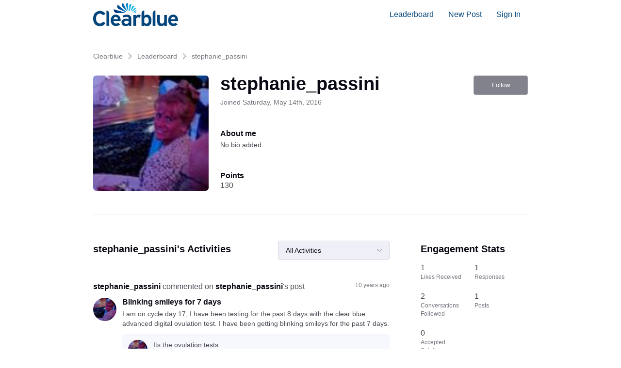

--- FILE ---
content_type: text/html; charset=utf-8
request_url: https://clearblue-community.sprinklr.com/users/5cda7cdae4b063b68c331908
body_size: 11384
content:

    <!doctype html>
    <html lang="en">
      <head>
        <meta http-equiv="X-UA-Compatible" content="IE=edge" />
        <meta http-equiv="Content-Type" content="text/html; charset=utf-8" />
        <meta name="viewport" content="width=device-width, initial-scale=1" />
        <link rel="preload" as="script" crossorigin href="https://prod-care-community-cdn.sprinklr.com/community/vendor.e594d87592559f443292.js">
        
         <link href="https://prod-care-community-cdn.sprinklr.com/community/main_60f3814e32d130f7740a.css" type="text/css" rel="stylesheet">
         <link rel="preload" as="script" crossorigin href="https://prod-care-community-cdn.sprinklr.com/community/en.main_10bf789cb0ee6a330573.js">

        <!-- head tag -->
        
        
  
      <style data-emotion-css="0 8atqhb ua1gab dww2qv x4dmss 1ry1tx8 i8uyyt 1ghapnm jp8xm2 okc7pe mqkajv 13o7eu2 2sedfi 1f6athd sskn3q dsdsa9 pve3fd 5uw2va 1cffvr 1x0ghdt rp8bss" nonce="9e9dd4a2-3c34-418a-b6c7-71a598a8fd24">.css-8atqhb{width:100%;}@media only screen and (min-width: 768px){.css-ua1gab{width:70%!important;}}@media only screen and (min-width: 768px){.css-dww2qv{max-width:1008px!important;}}.css-x4dmss{-webkit-box-pack:justify;-webkit-justify-content:space-between;justify-content:space-between;}.css-1ry1tx8{font-family:-apple-system,BlinkMacSystemFont,Roboto,Segoe UI,Noto Sans,Helvetica Neue,Helvetica,sans-serif;color:#0a0a14;}.css-i8uyyt{font-weight:600;font-size:16px;}.css-i8uyyt mobile{font-size:16px;}.css-1ghapnm{font-size:16px;line-height:22px;}.css-jp8xm2{font-size:12px;line-height:17px;}.css-okc7pe{font-size:14px;line-height:20px;}.css-mqkajv{font-weight:600;font-size:20px;}.css-mqkajv mobile{font-size:20px;}.css-13o7eu2{display:block;}.css-2sedfi{background:#efeff8;}.css-1f6athd{height:60px!important;background-color:#ffffff!important;}.css-sskn3q{line-height:60px!important;}.css-dsdsa9{font-family:-apple-system,BlinkMacSystemFont,Roboto,Segoe UI,Noto Sans,Helvetica Neue,Helvetica,sans-serif;color:#4b4b55;}.css-pve3fd{background-color:#82828c!important;border-color:#9b9ba5!important;color:#ffffff!important;font-weight:400!important;}.css-pve3fd svg{fill:#ffffff!important;}.css-pve3fd:hover{background-color:#9b9ba5!important;border-color:#9b9ba5!important;color:#ffffff!important;}.css-pve3fd:focus{background-color:#9b9ba5!important;border-color:#9b9ba5!important;color:#ffffff!important;}.css-5uw2va{font-weight:600;font-size:38px;}.css-5uw2va mobile{font-size:28px;}.css-1cffvr{color:#00457c!important;background-color:!important;}.css-1cffvr:hover{color:#ffffff!important;background-color:#00457c!important;}.css-1cffvr:focus{color:#ffffff!important;background-color:#00457c!important;}.css-1x0ghdt{background-color:!important;}.css-1x0ghdt >p{color:#00457c!important;}.css-1x0ghdt:hover{background-color:#00457c!important;}.css-1x0ghdt:hover >p{color:#ffffff!important;}.css-1x0ghdt:focus{background-color:#00457c!important;}.css-1x0ghdt:focus >p{color:#ffffff!important;}.css-rp8bss.is-focused .Select-control{border-color:#00457c!important;}.css-rp8bss.is-open .Select-arrow{fill:#00457c!important;}</style><style type="text/css" nonce="9e9dd4a2-3c34-418a-b6c7-71a598a8fd24"></style>
      <title data-react-helmet="true">‎stephanie_passini | Clearblue</title>
      <meta data-react-helmet="true" name="title" content="Clearblue"/><meta data-react-helmet="true" name="description" content/><meta data-react-helmet="true" property="og:title" content="Clearblue"/><meta data-react-helmet="true" property="og:url" content="https://clearblue-community.sprinklr.com/users/5cda7cdae4b063b68c331908"/><meta data-react-helmet="true" property="og:description" content/><meta data-react-helmet="true" property="og:type" content="website"/><meta data-react-helmet="true" property="og:site_name" content="Clearblue"/><meta data-react-helmet="true" property="og:image" content="https://sprcdn-assets.sprinklr.com/322/https___sprcdn-assets.sprinklr-e0fec463-df51-4b60-ac6c-0ebc2e6e9eb6-1963847689.jpg"/><meta data-react-helmet="true" name="twitter:card" content="summary"/><meta data-react-helmet="true" name="twitter:image" content="https://sprcdn-assets.sprinklr.com/322/https___sprcdn-assets.sprinklr-e0fec463-df51-4b60-ac6c-0ebc2e6e9eb6-1963847689.jpg"/><meta data-react-helmet="true" name="twitter:title" content="Clearblue"/><meta data-react-helmet="true" name="twitter:description" content/><meta data-react-helmet="true" name="theme-color" content="#40a3f5"/><meta data-react-helmet="true" name="google-site-verification" content="k-FbtEFBuiLVc3n5yOUng2fcoSBfwDsyzFEp-zsAMgM"/><meta data-react-helmet="true" name="robots" content="noindex"/>
      <link data-react-helmet="true" rel="icon" href="https://sprcdn-assets.sprinklr.com/322/https___sprcdn-assets.sprinklr-9de9d5b4-06eb-4c8f-acd6-1a355c68aa43-388856531.png"/><link data-react-helmet="true" rel="canonical" href="https://clearblue-community.sprinklr.com/users/5cda7cdae4b063b68c331908"/><link data-react-helmet="true" rel="manifest" href="https://clearblue-community.sprinklr.com/manifest.json"/>
      
      <script data-react-helmet="true" type="application/ld+json" nonce="9e9dd4a2-3c34-418a-b6c7-71a598a8fd24">{
  "@context": "https://schema.org",
  "@type": "BreadcrumbList",
  "itemListElement": [{
    "@type": "ListItem",
    "position": 1,
    "item": "https://clearblue-community.sprinklr.com/",
    "name": "Clearblue"
  },{
    "@type": "ListItem",
    "position": 2,
    "item": "https://clearblue-community.sprinklr.com/leaderboard",
    "name": "Leaderboard"
  },{
    "@type": "ListItem",
    "position": 3,
    
    "name": "stephanie_passini"
  }]
}</script>
       <link href="https://prod-care-community-cdn.sprinklr.com/community/PageLayoutRenderer_67cc50997eb244ea32d8.css" type="text/css" rel="stylesheet"> <link href="https://prod-care-community-cdn.sprinklr.com/community/NavBar_cae85de54fe20ef71979.css" type="text/css" rel="stylesheet"> <link href="https://prod-care-community-cdn.sprinklr.com/community/BreadCrumbsWidgetContainer_e1e954205fef84993eba.css" type="text/css" rel="stylesheet"> <link href="https://prod-care-community-cdn.sprinklr.com/community/ProfileEntity_f90ec49ce894d8a6a368.css" type="text/css" rel="stylesheet"> <link href="https://prod-care-community-cdn.sprinklr.com/community/SelectBoxContainer_2003b1fb855b1494ba37.css" type="text/css" rel="stylesheet"> <link href="https://prod-care-community-cdn.sprinklr.com/community/Authentication_53e789011e90e3ddbf42.css" type="text/css" rel="stylesheet"> <link href="https://prod-care-community-cdn.sprinklr.com/community/FullSearchBar_140c9fa207a45f3594a5.css" type="text/css" rel="stylesheet">
       <link rel="preload" as="script" crossorigin href="https://prod-care-community-cdn.sprinklr.com/community/en.ProfilePage_72ebc53a2999c66fd539.47.js"> <link rel="preload" as="script" crossorigin href="https://prod-care-community-cdn.sprinklr.com/community/en.PageLayoutRenderer_3609e591a75193507b50.255.js"> <link rel="preload" as="script" crossorigin href="https://prod-care-community-cdn.sprinklr.com/community/en.NavBarContainer_61fa1cf2c912f6b0fc98.243.js"> <link rel="preload" as="script" crossorigin href="https://prod-care-community-cdn.sprinklr.com/community/en.NavBar_8743a28c887a0d5222a3.242.js"> <link rel="preload" as="script" crossorigin href="https://prod-care-community-cdn.sprinklr.com/community/en.BreadCrumbsWidgetContainer_451c154bbe19c4333d55.91.js"> <link rel="preload" as="script" crossorigin href="https://prod-care-community-cdn.sprinklr.com/community/en.ProfileEntity_dc659f0f868d5eb46724.276.js"> <link rel="preload" as="script" crossorigin href="https://prod-care-community-cdn.sprinklr.com/community/en.SelectBoxContainer_eb10b4f3c97aa61e8938.289.js"> <link rel="preload" as="script" crossorigin href="https://prod-care-community-cdn.sprinklr.com/community/en.CustomHTMLContainer_231f5cf5c66e1721ed56.165.js"> <link rel="preload" as="script" crossorigin href="https://prod-care-community-cdn.sprinklr.com/community/en.Authentication_713997f77df8a0abe0f3.0.js"> <link rel="preload" as="script" crossorigin href="https://prod-care-community-cdn.sprinklr.com/community/en.FullSearchBar_fb5908e3f867bf53ca93.200.js">
    </head>
    <body leftmargin="0" topmargin="0" rightmargin="0" bottommargin="0" marginwidth="0" marginheight="0" class="ltr">
      <script nonce="9e9dd4a2-3c34-418a-b6c7-71a598a8fd24">
        window.__PRELOADED_STATE__ = "%7B%22routing%22%3A%7B%22location%22%3A%7B%22pathname%22%3A%22%2F%22%2C%22search%22%3A%22%22%2C%22hash%22%3A%22%22%2C%22state%22%3Anull%2C%22key%22%3A%22stt1qm3p%22%7D%2C%22action%22%3A%22POP%22%7D%2C%22communityId%22%3A%22dd810283-809e-4295-b865-888df5c10ef4%22%2C%22csrfToken%22%3Anull%2C%22language%22%3A%22en_US%22%2C%22basename%22%3Anull%2C%22publicHeaders%22%3A%7B%22user-agent%22%3A%22Mozilla%2F5.0%20(Macintosh%3B%20Intel%20Mac%20OS%20X%2010_15_7)%20AppleWebKit%2F537.36%20(KHTML%2C%20like%20Gecko)%20Chrome%2F131.0.0.0%20Safari%2F537.36%3B%20ClaudeBot%2F1.0%3B%20%2Bclaudebot%40anthropic.com)%22%2C%22X-COMMUNITY-IP%22%3A%2218.222.107.53%22%7D%2C%22theme%22%3Anull%2C%22country%22%3Anull%2C%22version%22%3Anull%2C%22nonce%22%3A%229e9dd4a2-3c34-418a-b6c7-71a598a8fd24%22%2C%22enterpriseCaptchaEnabled%22%3Atrue%2C%22communitySettings%22%3A%7B%22settings%22%3A%7B%22overview%22%3A%7B%22details%22%3A%7B%22organizationName%22%3A%22Clearblue%22%2C%22language%22%3A%22en_US%22%2C%22email%22%3A%22%22%2C%22website%22%3A%22https%3A%2F%2Fwww.clearblue.com%2F%22%2C%22termsOfServiceURL%22%3A%22https%3A%2F%2Fwww.clearblue.com%2F%22%2C%22privacyPolicyURL%22%3A%22https%3A%2F%2Fwww.clearblue.com%2F%22%2C%22communityName%22%3A%22Clearblue%22%7D%7D%2C%22branding%22%3A%7B%22logos%22%3A%7B%22companyLogos%22%3A%7B%22companyLogoNormal%22%3A%22https%3A%2F%2Fsprcdn-assets.sprinklr.com%2F322%2Fhttps___sprcdn-assets.sprinklr-e0fec463-df51-4b60-ac6c-0ebc2e6e9eb6-1963847689.jpg%22%7D%2C%22faviconLogos%22%3A%7B%22faviconLogo16%22%3A%22https%3A%2F%2Fsprcdn-assets.sprinklr.com%2F322%2Fhttps___sprcdn-assets.sprinklr-9de9d5b4-06eb-4c8f-acd6-1a355c68aa43-388856531.png%22%7D%7D%2C%22typographyHeader%22%3A%7B%22fontFamily%22%3A%22-apple-system%2CBlinkMacSystemFont%2CRoboto%2CSegoe%20UI%2CNoto%20Sans%2CHelvetica%20Neue%2CHelvetica%2Csans-serif%22%2C%22color%22%3A%22%230a0a14%22%2C%22heading1%22%3A%7B%22fontSize%22%3A%2240px%22%2C%22fontWeight%22%3A%22300%22%2C%22mobileFontSize%22%3A%2228px%22%7D%2C%22heading2%22%3A%7B%22fontSize%22%3A%2238px%22%2C%22fontWeight%22%3A%22600%22%2C%22mobileFontSize%22%3A%2228px%22%7D%2C%22heading3%22%3A%7B%22fontSize%22%3A%2228px%22%2C%22fontWeight%22%3A%22600%22%2C%22mobileFontSize%22%3A%2220px%22%7D%2C%22heading4%22%3A%7B%22fontSize%22%3A%2220px%22%2C%22fontWeight%22%3A%22600%22%2C%22mobileFontSize%22%3A%2220px%22%7D%2C%22heading5%22%3A%7B%22fontSize%22%3A%2216px%22%2C%22fontWeight%22%3A%22600%22%2C%22mobileFontSize%22%3A%2216px%22%7D%2C%22heading6%22%3A%7B%22fontSize%22%3A%2214px%22%2C%22fontWeight%22%3A%22600%22%2C%22mobileFontSize%22%3A%2214px%22%7D%7D%2C%22typographyBody%22%3A%7B%22fontFamily%22%3A%22-apple-system%2CBlinkMacSystemFont%2CRoboto%2CSegoe%20UI%2CNoto%20Sans%2CHelvetica%20Neue%2CHelvetica%2Csans-serif%22%2C%22color%22%3A%22%234b4b55%22%2C%22small%22%3A%7B%22fontSize%22%3A%2211px%22%2C%22lineHeight%22%3A%2215px%22%7D%2C%22normal%22%3A%7B%22fontSize%22%3A%2212px%22%2C%22lineHeight%22%3A%2217px%22%7D%2C%22large%22%3A%7B%22fontSize%22%3A%2214px%22%2C%22lineHeight%22%3A%2220px%22%7D%2C%22xlarge%22%3A%7B%22fontSize%22%3A%2216px%22%2C%22lineHeight%22%3A%2222px%22%7D%7D%2C%22colors%22%3A%7B%22primary%22%3A%7B%22color%22%3A%22%2340a3f5%22%2C%22backgroundColor%22%3A%22%23ffffff%22%7D%2C%22success%22%3A%7B%22color%22%3A%22%2320b796%22%2C%22backgroundColor%22%3A%22%22%7D%2C%22warning%22%3A%7B%22color%22%3A%22%23ffd200%22%2C%22backgroundColor%22%3A%22%22%7D%2C%22danger%22%3A%7B%22color%22%3A%22%23fc374b%22%2C%22backgroundColor%22%3A%22%22%7D%2C%22page%22%3A%7B%22backgroundColor%22%3A%22%23ffffff%22%7D%2C%22placeholder%22%3A%7B%22color%22%3A%22%239b9ba5%22%7D%7D%2C%22buttons%22%3A%7B%22normal%22%3A%7B%22backgroundColor%22%3A%22%2300457c%22%2C%22borderColor%22%3A%22%2300457c%22%2C%22color%22%3A%22%23ffffff%22%2C%22fontWeight%22%3A%22400%22%2C%22hover%22%3A%7B%22backgroundColor%22%3A%22%2300457c%22%2C%22borderColor%22%3A%22%2300457c%22%2C%22color%22%3A%22%23ffffff%22%7D%7D%2C%22inactive%22%3A%7B%22backgroundColor%22%3A%22%2382828c%22%2C%22borderColor%22%3A%22%239b9ba5%22%2C%22color%22%3A%22%23ffffff%22%2C%22fontWeight%22%3A%22400%22%2C%22hover%22%3A%7B%22backgroundColor%22%3A%22%239b9ba5%22%2C%22borderColor%22%3A%22%239b9ba5%22%2C%22color%22%3A%22%23ffffff%22%7D%7D%7D%2C%22links%22%3A%7B%22normal%22%3A%7B%22color%22%3A%22%2300b0eb%22%2C%22textDecoration%22%3A%22none%22%7D%2C%22hover%22%3A%7B%22color%22%3A%22%2300457c%22%2C%22textDecoration%22%3A%22underline%22%7D%2C%22visited%22%3A%7B%22color%22%3A%22%2300b0eb%22%2C%22textDecoration%22%3A%22none%22%7D%7D%2C%22forms%22%3A%7B%22textType%22%3A%7B%22normal%22%3A%7B%22color%22%3A%22%230a0a14%22%2C%22backgroundColor%22%3A%22%23ffffff%22%2C%22borderColor%22%3A%22%23d7d7e0%22%7D%2C%22focus%22%3A%7B%22color%22%3A%22%230a0a14%22%2C%22backgroundColor%22%3A%22%23ffffff%22%2C%22borderColor%22%3A%22%2300457c%22%7D%2C%22disabled%22%3A%7B%22color%22%3A%22%23a9a9b2%22%2C%22backgroundColor%22%3A%22%23efeff8%22%2C%22borderColor%22%3A%22%23d7d7e0%22%7D%7D%2C%22checkboxType%22%3A%7B%22normal%22%3A%7B%22backgroundColor%22%3A%22%2300457c%22%7D%2C%22active%22%3A%7B%22backgroundColor%22%3A%22%2300457c%22%7D%2C%22disabled%22%3A%7B%22backgroundColor%22%3A%22%23e6e6e8%22%7D%7D%7D%2C%22navbar%22%3A%7B%22height%22%3A%2260%22%2C%22mobileHeight%22%3A%2248%22%2C%22color%22%3A%22%2300457c%22%2C%22backgroundColor%22%3A%22%23ffffff%22%2C%22normal%22%3A%7B%22color%22%3A%22%2300457c%22%2C%22backgroundColor%22%3A%22%22%7D%2C%22hover%22%3A%7B%22color%22%3A%22%23ffffff%22%2C%22backgroundColor%22%3A%22%2300457c%22%7D%2C%22active%22%3A%7B%22color%22%3A%22%23ffffff%22%2C%22backgroundColor%22%3A%22%2300457c%22%7D%7D%2C%22tabs%22%3A%7B%22normal%22%3A%7B%22color%22%3A%22%2300457c%22%2C%22backgroundColor%22%3A%22%22%7D%2C%22hover%22%3A%7B%22color%22%3A%22%2300457c%22%2C%22backgroundColor%22%3A%22%22%7D%2C%22active%22%3A%7B%22color%22%3A%22%2300457c%22%2C%22backgroundColor%22%3A%22%22%2C%22highlightColor%22%3A%22%2300457c%22%7D%7D%2C%22tooltips%22%3A%7B%22color%22%3A%22%234b4b55%22%2C%22backgroundColor%22%3A%22%23ffffff%22%7D%2C%22popupDialog%22%3A%7B%22backgroundColor%22%3A%22%2300457c%22%2C%22borderColor%22%3A%22%22%2C%22opacity%22%3A0.7%7D%2C%22avatars%22%3A%7B%22borderStyle%22%3A%22circular%22%2C%22borderRadius%22%3A%223%22%2C%22brandUserLogo%22%3A%22https%3A%2F%2Fsprcdn-assets.sprinklr.com%2F322%2Fhttps___sprcdn-assets.sprinklr-72aea399-86a5-4a99-85a9-daf88814af33-1016142314.png%22%7D%2C%22screenSizesRange%22%3Anull%2C%22themeTokens%22%3Anull%2C%22editor%22%3Anull%2C%22icon%22%3Anull%2C%22directMessaging%22%3Anull%2C%22loader%22%3Anull%7D%2C%22content%22%3A%7B%22loginPage%22%3A%7B%22loginProviders%22%3A%7B%22enableEmailPasswordAuth%22%3Atrue%2C%22enabledSocialProviders%22%3A%5B%5D%7D%2C%22communityAccess%22%3A%7B%22pageHtml%22%3A%22%22%2C%22pageCSS%22%3A%22%22%7D%2C%22settings%22%3A%7B%7D%7D%2C%22signupPage%22%3A%7B%22settings%22%3A%7B%22labels%22%3A%7B%22termsText%22%3A%22By%20clicking%20Sign%20Up%2C%20you%20agree%20to%20our%20Terms%2C%20Data%20Policy%20and%20Cookie%20Policy.%22%7D%2C%22screener%22%3A%7B%22enabled%22%3Afalse%2C%22required%22%3Afalse%7D%2C%22verifyEmail%22%3A%7B%22mandatory%22%3Atrue%7D%2C%22termTextLabel%22%3A%22By%20clicking%20Sign%20Up%2C%20you%20agree%20to%20our%20Terms%2C%20Data%20Policy%20and%20Cookie%20Policy.%22%2C%22screenerEnabled%22%3Afalse%2C%22screenerRequired%22%3Afalse%2C%22verifyEmailMandatory%22%3Atrue%7D%7D%2C%22conversationTypes%22%3A%7B%22conversationTypes%22%3A%5B%7B%22id%22%3A%22QUESTION%22%2C%22type%22%3A%22QUESTION%22%2C%22enabled%22%3Atrue%2C%22label%22%3A%22Question%22%2C%22allowCreation%22%3Atrue%2C%22disableTags%22%3Anull%7D%2C%7B%22id%22%3A%22PROBLEM%22%2C%22type%22%3A%22PROBLEM%22%2C%22enabled%22%3Atrue%2C%22label%22%3A%22Problem%22%2C%22allowCreation%22%3Atrue%2C%22disableTags%22%3Anull%7D%2C%7B%22id%22%3A%22IDEA%22%2C%22type%22%3A%22IDEA%22%2C%22enabled%22%3Atrue%2C%22label%22%3A%22Idea%22%2C%22allowCreation%22%3Atrue%2C%22disableTags%22%3Anull%7D%2C%7B%22id%22%3A%22PRAISE%22%2C%22type%22%3A%22PRAISE%22%2C%22enabled%22%3Atrue%2C%22label%22%3A%22Praise%22%2C%22allowCreation%22%3Atrue%2C%22disableTags%22%3Anull%7D%2C%7B%22id%22%3A%22ANNOUNCEMENT%22%2C%22type%22%3A%22ANNOUNCEMENT%22%2C%22enabled%22%3Atrue%2C%22label%22%3A%22Announcements%22%2C%22allowCreation%22%3Afalse%2C%22disableTags%22%3Anull%7D%2C%7B%22id%22%3A%22ARTICLE%22%2C%22type%22%3A%22ARTICLE%22%2C%22enabled%22%3Atrue%2C%22label%22%3A%22Article%22%2C%22allowCreation%22%3Afalse%2C%22disableTags%22%3Anull%7D%5D%7D%2C%22notificationPage%22%3A%7B%22heading%22%3A%22Notification%20Preferences%22%2C%22subHeading%22%3A%22Select%20the%20activities%20for%20which%20you%20want%20to%20be%20notified%22%2C%22notificationTypes%22%3A%5B%22EMAIL%22%5D%7D%2C%22survey%22%3A%7B%7D%2C%22conversationSetting%22%3A%7B%22restrictReply%22%3Anull%2C%22editTimerEnabled%22%3Anull%2C%22deleteTimerEnabled%22%3Anull%2C%22editTimer%22%3Anull%2C%22deleteTimer%22%3Anull%2C%22allowPrivateComment%22%3Anull%2C%22canMarkReplyPrivate%22%3Anull%2C%22canMarkAnonFeedback%22%3Anull%2C%22linkInterceptEnabled%22%3Anull%2C%22interceptDomainsType%22%3Anull%2C%22whitelistDomains%22%3Anull%2C%22blacklistDomains%22%3Anull%2C%22disableLikeForAuthor%22%3Anull%2C%22canUnArchive%22%3Anull%2C%22unarchiveCF%22%3Anull%2C%22allowedAttachmentTypes%22%3Anull%2C%22isCustomAttachmentView%22%3Anull%2C%22attachmentHelpText%22%3Anull%2C%22isMultipleLayoutsEnabled%22%3Anull%2C%22enableJira%22%3Anull%2C%22jiraCreationGwId%22%3Anull%7D%2C%22conversationSearchPageSetting%22%3A%7B%7D%2C%22conversationCreatePage%22%3A%7B%22settings%22%3A%7B%22title%22%3A%7B%22maxLength%22%3A140%7D%2C%22description%22%3A%7B%22minLength%22%3A0%2C%22maxLength%22%3A10000%7D%2C%22category%22%3A%7B%22enabled%22%3Afalse%2C%22required%22%3Afalse%7D%2C%22topics%22%3A%7B%22enabled%22%3Afalse%2C%22required%22%3Afalse%7D%2C%22privateMessage%22%3A%7B%22enabled%22%3Atrue%7D%2C%22titleMaxLength%22%3A140%2C%22descriptionMinLength%22%3A0%2C%22descriptionMaxLength%22%3A10000%2C%22categoryEnabled%22%3Afalse%2C%22categoryRequired%22%3Afalse%2C%22topicsEnabled%22%3Afalse%2C%22topicsRequired%22%3Afalse%2C%22privateMessageEnabled%22%3Atrue%7D%7D%2C%22profilePage%22%3A%7B%22settings%22%3A%7B%22makeNameAnonymous%22%3Atrue%2C%22cannedResponseEnabled%22%3Atrue%7D%7D%2C%22kbSetting%22%3A%7B%7D%2C%22pollSetting%22%3A%7B%7D%2C%22eventSetting%22%3A%7B%7D%2C%22contestSetting%22%3A%7B%7D%2C%22groupsSetting%22%3A%7B%7D%2C%22gwSetting%22%3A%7B%7D%2C%22coursesSetting%22%3A%7B%7D%2C%22peerToPeerChatSetting%22%3A%7B%7D%2C%22liveChat%22%3A%7B%7D%2C%22seoSetting%22%3A%7B%22robotsTxtPage%22%3A%22User-agent%3A%20Mp3Bot%5CnDisallow%3A%20%2F%5Cn%5CnUser-agent%3A%20008%5CnDisallow%3A%20%2F%5Cn%5CnUser-agent%3A%20*%5CnDisallow%3A%20*%2Fleaderboard%24%5CnDisallow%3A%20*%2Flogin%24%5Cn%5CnSITEMAP%3A%20https%3A%2F%2Fclearblue-community.sprinklr.com%2Fsitemap_posts.xml%22%2C%22noIndexCharCount%22%3Anull%2C%22noIndexPages%22%3Anull%7D%2C%22productsSetting%22%3A%7B%7D%2C%22customFieldsSetting%22%3A%7B%7D%2C%22postTemplatesSetting%22%3A%7B%7D%7D%2C%22gamification%22%3A%7B%22enabled%22%3Atrue%7D%2C%22screener%22%3Anull%2C%22advancedSettings%22%3A%7B%22settings%22%3A%7B%22googleWebmasterCode%22%3A%22k-FbtEFBuiLVc3n5yOUng2fcoSBfwDsyzFEp-zsAMgM%22%2C%22v2LayoutEnabled%22%3Atrue%2C%22editor%22%3A%22TINYMCE%22%2C%22sprinklrAnalytics%22%3Atrue%7D%7D%2C%22customizedLabels%22%3Anull%7D%7D%2C%22allAwards%22%3A%7B%22allAwardsById%22%3A%7B%7D%2C%22loaded%22%3Atrue%7D%2C%22categoryListPage%22%3A%7B%22loading%22%3Atrue%7D%2C%22categoryPage%22%3A%7B%22loading%22%3Atrue%2C%22category%22%3A%7B%7D%7D%2C%22topicListPage%22%3A%7B%22loading%22%3Atrue%7D%2C%22topicPage%22%3A%7B%22topic%22%3A%7B%7D%7D%2C%22leaderboardPage%22%3A%7B%22isLoading%22%3Atrue%7D%2C%22conversationPage%22%3A%7B%7D%2C%22editConversationComposer%22%3A%7B%22isLoading%22%3Atrue%7D%2C%22profilePage%22%3A%7B%22loading%22%3Afalse%2C%22profile%22%3A%7B%22id%22%3A%225cda7cdae4b063b68c331908%22%2C%22username%22%3A%22stephanie_passini%22%2C%22avatar%22%3A%22https%3A%2F%2Fprod-content-care-community-cdn.sprinklr.com%2Fdd810283-809e-4295-b865-888df5c10ef4%2FprofileImagesstephanie_passini-39aca055-ab1e-4f70-8eb5-eaf240dd8915-1298138040%22%2C%22fullName%22%3Anull%2C%22brandUser%22%3Afalse%2C%22isAnonymous%22%3Afalse%2C%22firstName%22%3A%22%22%2C%22isSSO%22%3Afalse%2C%22points%22%3A130%2C%22bio%22%3Anull%2C%22joinedDate%22%3A1463253446000%2C%22followed%22%3Afalse%2C%22isVerified%22%3Afalse%2C%22isBlocked%22%3Afalse%2C%22isSuspended%22%3Afalse%2C%22conversationsAuthored%22%3A1%2C%22commentsAuthored%22%3A1%2C%22repliesAuthored%22%3A0%2C%22totalContentAuthored%22%3A2%2C%22topicsFollowed%22%3A0%2C%22conversationsFollowed%22%3A2%2C%22likesReceived%22%3A1%2C%22likesDone%22%3A1%2C%22followCount%22%3A0%2C%22numAcceptedSolutions%22%3A0%2C%22awardInfos%22%3A%5B%5D%2C%22rankIds%22%3A%5B%5D%2C%22email%22%3Anull%2C%22optedOutOfChat%22%3Afalse%2C%22chatDisabled%22%3Anull%2C%22chatInitiationDisabled%22%3Anull%2C%22sprUrl%22%3A%22https%3A%2F%2Fpgspace.sprinklr.com%2Fnew%3FqTyp%3DAUDIENCE_PROFILE%26qId%3DCOMMUNITY%3A5cda7cdae4b063b68c331908%22%2C%22pLs%22%3A%5B%5D%2C%22awards%22%3A%7B%22totalCount%22%3A0%2C%22edges%22%3A%5B%5D%7D%2C%22partnerCustomFields%22%3A%7B%7D%7D%7D%2C%22profileEditPage%22%3A%7B%22isLoading%22%3Atrue%7D%2C%22supportRequestPage%22%3A%7B%7D%2C%22notFoundPage%22%3A%7B%7D%2C%22customPage%22%3A%7B%7D%2C%22pollPage%22%3A%7B%7D%2C%22contestPage%22%3A%7B%7D%2C%22contestEntryPage%22%3A%7B%7D%2C%22events%22%3A%7B%7D%2C%22conversationList%22%3A%7B%7D%2C%22searchConversationList%22%3A%7B%7D%2C%22sidebarConversationList%22%3A%7B%7D%2C%22sidebarLeaderboardList%22%3A%7B%7D%2C%22authentication%22%3A%7B%22credentials%22%3A%7B%7D%2C%22logged%22%3Afalse%2C%22errorMessage%22%3Anull%2C%22authenticating%22%3Afalse%7D%2C%22changePassword%22%3A%7B%22success%22%3Afalse%7D%2C%22modal%22%3A%7B%22modalQueue%22%3A%5B%5D%2C%22display%22%3A%7B%7D%2C%22payload%22%3A%7B%7D%7D%2C%22topicFilter%22%3A%7B%7D%2C%22tagFilter%22%3A%7B%7D%2C%22conversationForm%22%3A%7B%7D%2C%22caseCreationForm%22%3A%7B%7D%2C%22commentList%22%3A%7B%22loading%22%3Atrue%2C%22page%22%3A1%7D%2C%22textEditorComment%22%3A%7B%7D%2C%22snackbar%22%3A%7B%22id%22%3A-1%7D%2C%22communityStats%22%3A%7B%22loading%22%3Atrue%7D%2C%22relatedPosts%22%3A%7B%7D%2C%22caseStatusFilter%22%3A%7B%7D%2C%22pageLayout%22%3A%7B%22layouts%22%3A%7B%22PROFILE_PAGE%22%3A%7B%22isDefault%22%3Atrue%2C%22type%22%3A%22PROFILE_PAGE%22%2C%22layoutId%22%3A%226098f23a000e405abea492ed%22%2C%22background%22%3Anull%2C%22properties%22%3Anull%2C%22sections%22%3A%5B%7B%22fullWidth%22%3Atrue%2C%22background%22%3Anull%2C%22filters%22%3A%22%22%2C%22properties%22%3Anull%2C%22columns%22%3A%5B%7B%22width%22%3A100%2C%22widgets%22%3A%5B%7B%22id%22%3A%226098f23ab637cf5e52055144%22%2C%22type%22%3A%22NAVBAR%22%2C%22label%22%3A%22Navbar%22%2C%22properties%22%3A%7B%22usageCount%22%3A15%2C%22showCompanyName%22%3Afalse%2C%22showStickyNavBar%22%3Afalse%2C%22navbarLinks%22%3A%5B%7B%22id%22%3A%22LEADERBOARD%22%2C%22label%22%3A%22Leaderboard%22%2C%22enabled%22%3Atrue%2C%22type%22%3A%22LEADERBOARD%22%7D%2C%7B%22id%22%3A%22NEW_POST-03a49ca4-17d9-4ca3-a0e4-732f7edb6d36%22%2C%22label%22%3A%22New%20Post%22%2C%22enabled%22%3Atrue%2C%22type%22%3A%22NEW_POST%22%7D%2C%7B%22id%22%3A%22SIGN_IN-e6fc8f1c-3094-4665-a6cc-4c3fc49531a7%22%2C%22label%22%3A%22Sign%20In%22%2C%22enabled%22%3Atrue%2C%22type%22%3A%22SIGN_IN%22%7D%5D%2C%22label%22%3A%22Navbar%22%7D%2C%22filters%22%3A%22%22%7D%5D%2C%22properties%22%3Anull%7D%5D%7D%2C%7B%22fullWidth%22%3Afalse%2C%22background%22%3Anull%2C%22filters%22%3A%22%22%2C%22properties%22%3Anull%2C%22columns%22%3A%5B%7B%22width%22%3A100%2C%22widgets%22%3A%5B%7B%22id%22%3A%226098f23a251b124e9fa2e231%22%2C%22type%22%3A%22BREADCRUMBS%22%2C%22label%22%3A%22Breadcrumbs%22%2C%22properties%22%3A%7B%7D%2C%22filters%22%3A%22%22%7D%2C%7B%22id%22%3A%226098f23a138b67061dc61916%22%2C%22type%22%3A%22PROFILE_ENTITY%22%2C%22label%22%3A%22Profile%20Enttiy%22%2C%22properties%22%3A%7B%7D%2C%22filters%22%3A%22%22%7D%5D%2C%22properties%22%3Anull%7D%5D%7D%2C%7B%22fullWidth%22%3Atrue%2C%22background%22%3Anull%2C%22filters%22%3A%22%22%2C%22properties%22%3Anull%2C%22columns%22%3A%5B%7B%22width%22%3A100%2C%22widgets%22%3A%5B%7B%22id%22%3A%226098f23a1549007b3b2a8977%22%2C%22type%22%3A%22CUSTOM_HTML_WIDGET%22%2C%22label%22%3A%22Footer%22%2C%22properties%22%3A%7B%22usageCount%22%3A15%2C%22uid%22%3A%22FOOTER%22%2C%22content%22%3A%7B%22pageHtml%22%3A%22%5Cn%20%20%20%20%20%20%3Cdiv%20class%3D%5C%22footer__wrapper%5C%22%3E%5Cn%20%20%20%20%20%20%20%20%3Cdiv%20class%3D%5C%22footer%5C%22%3E%5Cn%20%20%20%20%20%20%20%20%20%20%3Csection%20class%3D%5C%22footer__site-map%5C%22%3E%5Cn%20%20%20%20%20%20%20%20%20%20%20%20%3Cnav%20class%3D%5C%22footer__site-map__links%5C%22%3E%5Cn%20%20%20%20%20%20%20%20%20%20%20%20%20%20%3Ca%20href%3D%5C%22https%3A%2F%2Fwww.clearblue.com%2Fprivacy-policy%5C%22%20class%3D%5C%22footer__site-map__link%5C%22%3EPrivacy%20Policy%3C%2Fa%3E%5Cn%20%20%20%20%20%20%20%20%20%20%20%20%20%20%3Ca%20href%3D%5C%22https%3A%2F%2Fwww.clearblue.com%2Fterms-of-use%5C%22%20class%3D%5C%22footer__site-map__link%5C%22%3ETerms%20and%20Conditions%3C%2Fa%3E%5Cn%20%20%20%20%20%20%20%20%20%20%20%20%3C%2Fnav%3E%5Cn%20%20%20%20%20%20%20%20%20%20%20%20%3Cdiv%20class%3D%5C%22footer__communities%5C%22%3E%5Cn%20%20%20%20%20%20%20%20%20%20%20%20%20%20%3Cspan%20class%3D%5C%22footer__communities__label%5C%22%3E%C2%A9%202019%20Clearblue%20Community%3C%2Fspan%3E%5Cn%20%20%20%20%20%20%20%20%20%20%20%20%3C%2Fdiv%3E%5Cn%20%20%20%20%20%20%20%20%20%20%3C%2Fsection%3E%5Cn%20%20%20%20%20%20%20%20%3C%2Fdiv%3E%5Cn%20%20%20%20%20%20%3C%2Fdiv%3E%5Cn%20%20%20%20%20%20%22%2C%22pageCSS%22%3A%22%5Cn%20%20%20%20%20%20.footer__wrapper%20%7B%5Cn%20%20%20%20%20%20%20%20width%3A%20100%25%3B%5Cn%20%20%20%20%20%20%20%20background-image%3A%20linear-gradient(to%20bottom%2C%230097d8%200%2C%2300457c%2080%25)%3B%5Cn%20%20%20%20%20%20%20%20background-repeat%3A%20repeat-x%3B%5Cn%20%20%20%20%20%20%20%20font-weight%3A%20400%3B%5Cn%20%20%20%20%20%20%20%20color%3A%20%23456%3B%5Cn%20%20%20%20%20%20%7D%5Cn%5Cn%20%20%20%20%20%20.footer%20%7B%5Cn%20%20%20%20%20%20%20%20display%3A%20flex%3B%5Cn%20%20%20%20%20%20%20%20align-items%3A%20center%3B%5Cn%20%20%20%20%20%20%20%20max-width%3A%2070%25%3B%5Cn%20%20%20%20%20%20%20%20height%3A%20200px%3B%5Cn%20%20%20%20%20%20%20%20margin%3A%200%20auto%3B%5Cn%20%20%20%20%20%20%20%20justify-content%3A%20flex-end%3B%5Cn%20%20%20%20%20%20%20%20padding%3A%200%2016px%3B%5Cn%20%20%20%20%20%20%20%20box-sizing%3A%20border-box%3B%5Cn%20%20%20%20%20%20%7D%5Cn%5Cn%20%20%20%20%20%20.footer__site-map__links%20%7B%5Cn%20%20%20%20%20%20%20%20display%3A%20flex%3B%5Cn%20%20%20%20%20%20%20%20flex-flow%3A%20column%3B%5Cn%20%20%20%20%20%20%7D%5Cn%5Cn%20%20%20%20%20%20.footer__site-map__link%20%7B%5Cn%20%20%20%20%20%20%20%20font-size%3A%2013px%3B%5Cn%20%20%20%20%20%20%20%20color%3A%20%23ffffff%3B%5Cn%20%20%20%20%20%20%20%20line-height%3A%2020px%3B%5Cn%20%20%20%20%20%20%20%20text-decoration%3A%20none%3B%5Cn%20%20%20%20%20%20%20%20display%3A%20block%3B%5Cn%20%20%20%20%20%20%7D%5Cn%5Cn%20%20%20%20%20%20.footer__communities%20%7B%5Cn%20%20%20%20%20%20%20%20margin-top%3A%2020px%3B%5Cn%20%20%20%20%20%20%7D%5Cn%5Cn%20%20%20%20%20%20.footer__communities__label%20%7B%5Cn%20%20%20%20%20%20%20%20font-size%3A%2013px%3B%5Cn%20%20%20%20%20%20%20%20color%3A%20%23ffffff%3B%5Cn%20%20%20%20%20%20%7D%5Cn%20%20%20%20%20%20%22%7D%2C%22label%22%3A%22Footer%22%7D%2C%22filters%22%3A%22%22%7D%5D%2C%22properties%22%3Anull%7D%5D%7D%5D%7D%2C%22NOT_FOUND_PAGE%22%3A%7B%22isDefault%22%3Atrue%2C%22type%22%3A%22NOT_FOUND_PAGE%22%2C%22layoutId%22%3A%226098f23ab637cf5e52055172%22%2C%22background%22%3Anull%2C%22properties%22%3Anull%2C%22sections%22%3A%5B%7B%22fullWidth%22%3Atrue%2C%22background%22%3Anull%2C%22filters%22%3A%22%22%2C%22properties%22%3Anull%2C%22columns%22%3A%5B%7B%22width%22%3A100%2C%22widgets%22%3A%5B%7B%22id%22%3A%226098f23ab637cf5e52055144%22%2C%22type%22%3A%22NAVBAR%22%2C%22label%22%3A%22Navbar%22%2C%22properties%22%3A%7B%22usageCount%22%3A15%2C%22showCompanyName%22%3Afalse%2C%22showStickyNavBar%22%3Afalse%2C%22navbarLinks%22%3A%5B%7B%22id%22%3A%22LEADERBOARD%22%2C%22label%22%3A%22Leaderboard%22%2C%22enabled%22%3Atrue%2C%22type%22%3A%22LEADERBOARD%22%7D%2C%7B%22id%22%3A%22NEW_POST-03a49ca4-17d9-4ca3-a0e4-732f7edb6d36%22%2C%22label%22%3A%22New%20Post%22%2C%22enabled%22%3Atrue%2C%22type%22%3A%22NEW_POST%22%7D%2C%7B%22id%22%3A%22SIGN_IN-e6fc8f1c-3094-4665-a6cc-4c3fc49531a7%22%2C%22label%22%3A%22Sign%20In%22%2C%22enabled%22%3Atrue%2C%22type%22%3A%22SIGN_IN%22%7D%5D%2C%22label%22%3A%22Navbar%22%7D%2C%22filters%22%3A%22%22%7D%5D%2C%22properties%22%3Anull%7D%5D%7D%2C%7B%22fullWidth%22%3Afalse%2C%22background%22%3Anull%2C%22filters%22%3A%22%22%2C%22properties%22%3Anull%2C%22columns%22%3A%5B%7B%22width%22%3A100%2C%22widgets%22%3A%5B%7B%22id%22%3A%226098f23a4258590755b03391%22%2C%22type%22%3A%22CUSTOM_HTML_WIDGET%22%2C%22label%22%3A%22404%20Page%22%2C%22properties%22%3A%7B%22uid%22%3A%22NOT_FOUND_ENTITY%22%2C%22content%22%3A%7B%22pageHtml%22%3A%22%3Cdiv%20class%3D%5C%22not-found-page%5C%22%3E%5Cn%20%20%20%20%20%20%20%20%3Cimg%20class%3D%5C%22not-found-img%5C%22%20src%3D%5C%22https%3A%2F%2Fwww.sprinklr.com%2Fwp-content%2Fthemes%2FSprinklr-Child-Theme%2Fsprinklr-theme%2Fassets%2Fimages%2Flogo-sprinklr-colored.svg%5C%22%5Cn%20%20%20%20%20%20%20%20%20%20alt%3D%5C%22Not%20Found%5C%22%20%2F%3E%5Cn%20%20%20%20%20%20%20%20%3Ch1%20class%3D%5C%22not-found-heading%5C%22%3E%5Cn%20%20%20%20%20%20%20%20%20%20404%5Cn%20%20%20%20%20%20%20%20%3C%2Fh1%3E%5Cn%20%20%20%20%20%20%20%20%3Cdiv%20class%3D%5C%22no-found-container%5C%22%3E%5Cn%20%20%20%20%20%20%20%20%20%20%3Ch3%20class%3D%5C%22not-found-subheading%5C%22%3EThe%20page%20could%20not%20be%20found%20or%20you%20don't%20have%20permission%20to%20view%20it.%3C%2Fh3%3E%5Cn%20%20%20%20%20%20%20%20%20%20%3Chr%20class%3D%5C%22not-found-hr%5C%22%20%2F%3E%5Cn%20%20%20%20%20%20%20%20%20%20%3Cp%3EThe%20resource%20that%20you%20are%20attempting%20to%20access%20does%20not%20exist%20or%20you%20don't%20have%20the%20necessary%20permissions%20to%20view%20it.%3C%2Fp%3E%5Cn%20%20%20%20%20%20%20%20%20%20%3Cp%3EMake%20sure%20the%20address%20is%20correct%20and%20that%20the%20page%20hasn't%20moved.%3C%2Fp%3E%5Cn%20%20%20%20%20%20%20%20%20%20%3Cp%3EPlease%20contact%20your%20administrator%20if%20you%20think%20this%20is%20a%20mistake.%3C%2Fp%3E%5Cn%20%20%20%20%20%20%20%20%20%20%3Ca%20href%3D%5C%22%2F%5C%22%20class%3D%5C%22not-found-back-link%20js-go-back%20go-back%5C%22%3EGo%20Home%3C%2Fa%3E%5Cn%20%20%20%20%20%20%20%20%3C%2Fdiv%3E%5Cn%20%20%20%20%20%20%3C%2Fdiv%3E%22%2C%22pageCSS%22%3A%22.not-found-page%20%7B%5Cn%20%20%20%20%20%20%20%20%20%20color%3A%20%23666%3B%5Cn%20%20%20%20%20%20%20%20%20%20text-align%3A%20center%3B%5Cn%20%20%20%20%20%20%20%20%20%20font-family%3A%20%5C%22Helvetica%20Neue%5C%22%2C%20Helvetica%2C%20Arial%2C%20sans-serif%3B%5Cn%20%20%20%20%20%20%20%20%20%20margin%3A%20auto%3B%5Cn%20%20%20%20%20%20%20%20%20%20font-size%3A%2014px%3B%5Cn%20%20%20%20%20%20%20%20%7D%5Cn%20%20%20%20%20%20%20%20.not-found-heading%20%7B%5Cn%20%20%20%20%20%20%20%20%20%20font-size%3A%2056px%3B%5Cn%20%20%20%20%20%20%20%20%20%20line-height%3A%20100px%3B%5Cn%20%20%20%20%20%20%20%20%20%20font-weight%3A%20400%3B%5Cn%20%20%20%20%20%20%20%20%20%20color%3A%20%23456%3B%5Cn%20%20%20%20%20%20%20%20%7D%5Cn%20%20%20%20%20%20%20%20.not-found-subheading%20%7B%5Cn%20%20%20%20%20%20%20%20%20%20color%3A%20%23456%3B%5Cn%20%20%20%20%20%20%20%20%20%20font-size%3A%2020px%3B%5Cn%20%20%20%20%20%20%20%20%20%20font-weight%3A%20400%3B%5Cn%20%20%20%20%20%20%20%20%20%20line-height%3A%2028px%3B%5Cn%20%20%20%20%20%20%20%20%7D%5Cn%20%20%20%20%20%20%20%20.not-found-hr%20%7B%5Cn%20%20%20%20%20%20%20%20%20%20max-width%3A%20800px%3B%5Cn%20%20%20%20%20%20%20%20%20%20margin%3A%2018px%20auto%3B%5Cn%20%20%20%20%20%20%20%20%20%20border%3A%200%3B%5Cn%20%20%20%20%20%20%20%20%20%20border-top%3A%201px%20solid%20%23EEE%3B%5Cn%20%20%20%20%20%20%20%20%20%20border-bottom%3A%201px%20solid%20white%3B%5Cn%20%20%20%20%20%20%20%20%7D%5Cn%20%20%20%20%20%20%20%20.not-found-img%20%7B%5Cn%20%20%20%20%20%20%20%20%20%20max-width%3A%2025vw%3B%5Cn%20%20%20%20%20%20%20%20%20%20display%3A%20block%3B%5Cn%20%20%20%20%20%20%20%20%20%20margin%3A%2040px%20auto%3B%5Cn%20%20%20%20%20%20%20%20%7D%5Cn%20%20%20%20%20%20%20%20.not-found-back-link%20%7B%5Cn%20%20%20%20%20%20%20%20%20%20line-height%3A%20100px%3B%5Cn%20%20%20%20%20%20%20%20%20%20font-weight%3A%20400%3B%5Cn%20%20%20%20%20%20%20%20%20%20color%3A%20%234A8BEE%3B%5Cn%20%20%20%20%20%20%20%20%20%20font-size%3A%2018px%3B%5Cn%20%20%20%20%20%20%20%20%20%20text-decoration%3A%20none%3B%5Cn%20%20%20%20%20%20%20%20%7D%5Cn%20%20%20%20%20%20%20%20.no-found-container%20%7B%5Cn%20%20%20%20%20%20%20%20%20%20margin%3A%20auto%2020px%3B%5Cn%20%20%20%20%20%20%20%20%7D%22%7D%7D%2C%22filters%22%3A%22%22%7D%5D%2C%22properties%22%3Anull%7D%5D%7D%2C%7B%22fullWidth%22%3Atrue%2C%22background%22%3Anull%2C%22filters%22%3A%22%22%2C%22properties%22%3Anull%2C%22columns%22%3A%5B%7B%22width%22%3A100%2C%22widgets%22%3A%5B%7B%22id%22%3A%226098f23a1549007b3b2a8977%22%2C%22type%22%3A%22CUSTOM_HTML_WIDGET%22%2C%22label%22%3A%22Footer%22%2C%22properties%22%3A%7B%22usageCount%22%3A15%2C%22uid%22%3A%22FOOTER%22%2C%22content%22%3A%7B%22pageHtml%22%3A%22%5Cn%20%20%20%20%20%20%3Cdiv%20class%3D%5C%22footer__wrapper%5C%22%3E%5Cn%20%20%20%20%20%20%20%20%3Cdiv%20class%3D%5C%22footer%5C%22%3E%5Cn%20%20%20%20%20%20%20%20%20%20%3Csection%20class%3D%5C%22footer__site-map%5C%22%3E%5Cn%20%20%20%20%20%20%20%20%20%20%20%20%3Cnav%20class%3D%5C%22footer__site-map__links%5C%22%3E%5Cn%20%20%20%20%20%20%20%20%20%20%20%20%20%20%3Ca%20href%3D%5C%22https%3A%2F%2Fwww.clearblue.com%2Fprivacy-policy%5C%22%20class%3D%5C%22footer__site-map__link%5C%22%3EPrivacy%20Policy%3C%2Fa%3E%5Cn%20%20%20%20%20%20%20%20%20%20%20%20%20%20%3Ca%20href%3D%5C%22https%3A%2F%2Fwww.clearblue.com%2Fterms-of-use%5C%22%20class%3D%5C%22footer__site-map__link%5C%22%3ETerms%20and%20Conditions%3C%2Fa%3E%5Cn%20%20%20%20%20%20%20%20%20%20%20%20%3C%2Fnav%3E%5Cn%20%20%20%20%20%20%20%20%20%20%20%20%3Cdiv%20class%3D%5C%22footer__communities%5C%22%3E%5Cn%20%20%20%20%20%20%20%20%20%20%20%20%20%20%3Cspan%20class%3D%5C%22footer__communities__label%5C%22%3E%C2%A9%202019%20Clearblue%20Community%3C%2Fspan%3E%5Cn%20%20%20%20%20%20%20%20%20%20%20%20%3C%2Fdiv%3E%5Cn%20%20%20%20%20%20%20%20%20%20%3C%2Fsection%3E%5Cn%20%20%20%20%20%20%20%20%3C%2Fdiv%3E%5Cn%20%20%20%20%20%20%3C%2Fdiv%3E%5Cn%20%20%20%20%20%20%22%2C%22pageCSS%22%3A%22%5Cn%20%20%20%20%20%20.footer__wrapper%20%7B%5Cn%20%20%20%20%20%20%20%20width%3A%20100%25%3B%5Cn%20%20%20%20%20%20%20%20background-image%3A%20linear-gradient(to%20bottom%2C%230097d8%200%2C%2300457c%2080%25)%3B%5Cn%20%20%20%20%20%20%20%20background-repeat%3A%20repeat-x%3B%5Cn%20%20%20%20%20%20%20%20font-weight%3A%20400%3B%5Cn%20%20%20%20%20%20%20%20color%3A%20%23456%3B%5Cn%20%20%20%20%20%20%7D%5Cn%5Cn%20%20%20%20%20%20.footer%20%7B%5Cn%20%20%20%20%20%20%20%20display%3A%20flex%3B%5Cn%20%20%20%20%20%20%20%20align-items%3A%20center%3B%5Cn%20%20%20%20%20%20%20%20max-width%3A%2070%25%3B%5Cn%20%20%20%20%20%20%20%20height%3A%20200px%3B%5Cn%20%20%20%20%20%20%20%20margin%3A%200%20auto%3B%5Cn%20%20%20%20%20%20%20%20justify-content%3A%20flex-end%3B%5Cn%20%20%20%20%20%20%20%20padding%3A%200%2016px%3B%5Cn%20%20%20%20%20%20%20%20box-sizing%3A%20border-box%3B%5Cn%20%20%20%20%20%20%7D%5Cn%5Cn%20%20%20%20%20%20.footer__site-map__links%20%7B%5Cn%20%20%20%20%20%20%20%20display%3A%20flex%3B%5Cn%20%20%20%20%20%20%20%20flex-flow%3A%20column%3B%5Cn%20%20%20%20%20%20%7D%5Cn%5Cn%20%20%20%20%20%20.footer__site-map__link%20%7B%5Cn%20%20%20%20%20%20%20%20font-size%3A%2013px%3B%5Cn%20%20%20%20%20%20%20%20color%3A%20%23ffffff%3B%5Cn%20%20%20%20%20%20%20%20line-height%3A%2020px%3B%5Cn%20%20%20%20%20%20%20%20text-decoration%3A%20none%3B%5Cn%20%20%20%20%20%20%20%20display%3A%20block%3B%5Cn%20%20%20%20%20%20%7D%5Cn%5Cn%20%20%20%20%20%20.footer__communities%20%7B%5Cn%20%20%20%20%20%20%20%20margin-top%3A%2020px%3B%5Cn%20%20%20%20%20%20%7D%5Cn%5Cn%20%20%20%20%20%20.footer__communities__label%20%7B%5Cn%20%20%20%20%20%20%20%20font-size%3A%2013px%3B%5Cn%20%20%20%20%20%20%20%20color%3A%20%23ffffff%3B%5Cn%20%20%20%20%20%20%7D%5Cn%20%20%20%20%20%20%22%7D%2C%22label%22%3A%22Footer%22%7D%2C%22filters%22%3A%22%22%7D%5D%2C%22properties%22%3Anull%7D%5D%7D%5D%7D%7D%2C%22loading%22%3Afalse%2C%22errorMessage%22%3Anull%2C%22entityIdVsLayoutId%22%3A%7B%7D%7D%2C%22kbArticlePage%22%3A%7B%22isLoading%22%3Atrue%7D%2C%22kbArticleList%22%3A%5B%5D%2C%22notificationCount%22%3A%7B%22loading%22%3Atrue%7D%2C%22forbiddenPage%22%3A%7B%7D%2C%22allCategories%22%3A%7B%22isLoading%22%3Atrue%7D%2C%22categoriesGroupedByTags%22%3A%7B%7D%7D"
        window.__BASE_PATH__ = ""
        window.device = "DESKTOP"
        window.language = "en_US"
        window.is404 = false
        window.is503 = undefined
        window.nonce="9e9dd4a2-3c34-418a-b6c7-71a598a8fd24"
      </script>

      <!-- after <body> -->
      
      <style type="text/css" nonce="9e9dd4a2-3c34-418a-b6c7-71a598a8fd24">.page-layout_column > * {
  padding: 3.2rem 0;
}
.banner-widget,
.page-layout_column > *:first-child {
  padding-top: 0;
}
.navbar-widget,
.topic-entity-widget,
.page-layout_column > *:last-child,
.page-layout_column.conversation-search-page-column .banner-widget {
  padding-bottom: 0;
}

/*-- mobile column --*/
@media (max-width: 767px){
    .page-layout_column-1{
        padding-top: 3.2rem;
    }
    
    .profile-page-container .breadcrumbs-widget{
        margin-top: 3.2rem;
    }
    
    .profile-badges-page-container .bread-crumbs__items{
        margin-top: 3.2rem;    
    }
    
    .leaderboard-page-container .breadcrumbs-widget{
        margin-top: 3.2rem;     
    }
}

.breadcrumbs-widget {
  padding-bottom: 3.2rem !important;
}

.banner-widget {
  padding-bottom: 7.8rem !important;
}

@media only screen and (max-width: 767px) {
.banner-widget {
  padding-bottom: 4.8rem !important;
}
}


/*Mobile Navbar Hamburger

.mobile-header-bar__hamburger {
  fill: #0A0A14 !important;
}

Mobile Navbar Hamburger*/    
    
/*Category-list Page adjust padding*/
.category-list-entity-widget {
    padding-top: 0;
    padding-bottom: 15rem !important;
}

.category-list-page-container .banner-widget{
    padding-bottom: 4.8rem;
}
/*Category-list Page adjust padding*/


/*Category-Page adjust padding*/

.category-page-container .banner-widget{
    padding-bottom: 4.8rem;
}

.category-page-container .category-entity-widget {
    padding-top: 0;
}

/*Category-Page adjust padding*/

/*Topic-Page adjust padding*/
.topic-page-container .banner-widget{
    padding-bottom: 7.8rem;    
}

/*Topic-Page adjust padding*/

/*Post Create Page padding*/
.conversation-composer__footer{
    padding-bottom: 10rem !important;
}
/*Post Create Page padding*/


/*Topic List Page*/
.topic-list-page-container .banner-widget{
    padding-bottom: 4.8rem;
}

.topic-list-page-container .topic-list-page{
    padding-top: 0;
    padding-bottom: 10rem;
}
/*Topic List Page*/

/*Search Page*/
.search-conversations{
    padding-bottom: 10rem !important;
}
/*Search Page*/

/*Leaderboard Page*/
.leaderboard-page-container .header-bar-container{
    margin-bottom: 4.8rem !important;
}

.leaderboard-page-container .leaderboard{
    padding-top: 0 !important;
    padding-bottom: 10rem;
}

/*footer on all pages*/
.footer__wrapper{
    margin-top: 10rem;
}
/*footer*/

/* Profile Page */
.profile-page-container .header-bar-container{
    margin-bottom: 4.8rem;
}

.profile-page-container .profile-page{
    padding-top: 0;
}
/* Profile Page */


/* -- Profile Badges Page -- */

.profile-badges-page-container .profile-badges{
    padding-top: 0 !important;
}

.profile-badges-page-container .header-bar-container{
    margin-bottom: 4.8rem;
}

/* -- Profile Badges Page -- */

/* -- Profile Edit Page -- */
.profile-edit-page-container .breadcrumbs-widget{
    padding-top: 4.8rem;
}

/* -- Profile Edit Page -- */</style>

      <div id='care'><style nonce="9e9dd4a2-3c34-418a-b6c7-71a598a8fd24">
    :root {
      
       --spr-cmt-btn-primary-c: #ffffff; --spr-cmt-btn-primary-bgc: #00457c; --spr-cmt-btn-primary-bdc: #00457c; --spr-cmt-btn-primary-weight: 400; --spr-cmt-btn-primary-hover-c: #ffffff; --spr-cmt-btn-primary-hover-bgc: #00457c; --spr-cmt-btn-primary-hover-bdc: #00457c; --spr-cmt-btn-primary-bdr: 2rem; --spr-cmt-btn-sec-c: #ffffff; --spr-cmt-btn-sec-bgc: #82828c; --spr-cmt-btn-sec-bdc: #9b9ba5; --spr-cmt-btn-sec-weight: 400; --spr-cmt-btn-sec-hover-c: #ffffff; --spr-cmt-btn-sec-hover-bgc: #9b9ba5; --spr-cmt-btn-sec-hover-bdc: #9b9ba5; --spr-cmt-btn-sec-bdr: 2rem; --spr-cmt-btn-selected-c: #009edb; --spr-cmt-btn-selected-bgc: transparent; --spr-cmt-btn-selected-bdc: transparent; --spr-cmt-btn-disabled-c: undefined; --spr-cmt-btn-disabled-bgc: undefined; --spr-cmt-btn-disabled-bdc: undefined; --spr-cmt-page-bgc: #ffffff; --spr-cmt-primary-c: #40a3f5; --spr-cmt-success-c: #20b796; --spr-cmt-success-bgc: #6AC96E33; --spr-cmt-error-c: #C70F5C; --spr-cmt-error-bgc: #C70F5C33; --spr-cmt-dialog-bgc: #00457c; --spr-cmt-dialog-bdc: #0a0a14; --spr-cmt-dialog-opacity: 0.7; --spr-cmt-dialog-bdr: 0.8rem; --spr-cmt-dialog-box-shadow: #38385533; --spr-cmt-dialog-padding: 4.8rem; --spr-cmt-dialog-header-margin: 3.2rem 0 0 0; --spr-cmt-dialog-footer-margin: 3.2rem 5.4rem 4rem 5.4rem; --spr-cmt-dialog-max-width: 108rem; --spr-cmt-dialog-width:  45rem; --spr-cmt-dialog-close-icon-size: 14px; --spr-cmt-dialog-close-button-h: 14px; --spr-cmt-dialog-close-button-w: 14px; --spr-cmt-dialog-close-button-pos-top: 16px; --spr-cmt-dialog-close-button-pos-right: 16px; --spr-cmt-dialog-close-button-hover-bgc: #afafb5; --spr-cmt-dialog-close-button-padding: 8px; --spr-cmt-form-input-c: #0a0a14; --spr-cmt-form-input-bgc: #ffffff; --spr-cmt-form-input-bdc: #d7d7e0; --spr-cmt-form-input-br: undefined; --spr-cmt-form-input-disabled-c: #646470; --spr-cmt-form-input-disabled-bgc: #ffffff; --spr-cmt-form-input-disabled-bdc: #646470; --spr-cmt-form-input-disabled-br: undefined; --spr-cmt-form-input-focus-c: #0a0a14; --spr-cmt-form-input-focus-bgc: #ffffff; --spr-cmt-form-input-focus-bdc: #0a0a14; --spr-cmt-form-input-h: 4rem; --spr-cmt-form-input-focus-br: undefined; --spr-cmt-form-select-item-p: 0.8rem; --spr-cmt-form-select-item-bdr: 0.4rem; --spr-cmt-form-select-item-hover-c: #0a0a14; --spr-cmt-form-select-item-active-c: #ffffff; --spr-cmt-form-select-item-hover-bgc: #e5e2e2; --spr-cmt-form-select-item-active-bgc: #e5e2e2; --spr-cmt-form-select-value-item-p: 0.8rem; --spr-cmt-form-select-value-item-bdr: 0.4rem; --spr-cmt-form-select-value-item-bgc: #F8F8F8; --spr-cmt-form-select-value-item-bdc: transparent; --spr-cmt-form-select-value-item-clear-size: 1.2rem; --spr-cmt-form-select-value-item-clear-c: #a9a9b2; --spr-cmt-form-select-dialog-bgc: #ffffff; --spr-cmt-form-select-dialog-box-shadow: #38385533; --spr-cmt-form-select-dialog-bdc: #0a0a14; --spr-cmt-form-switch-slider-h: 2rem; --spr-cmt-form-switch-slider-w: 3.6rem; --spr-cmt-form-switch-slider-bdr: 2.8rem; --spr-cmt-form-switch-slider-bgc: #48484c; --spr-cmt-form-switch-slider-bdc: #efeff8; --spr-cmt-form-switch-slider-active-bgc: #009edb; --spr-cmt-form-switch-slider-active-bdc: #009edb; --spr-cmt-form-switch-slider-hover-bgc: #48484c; --spr-cmt-form-switch-slider-hover-bdc: #efeff8; --spr-cmt-form-switch-btn-h: 1.6rem; --spr-cmt-form-switch-btn-w: 1.6rem; --spr-cmt-form-switch-btn-bdr: 50%; --spr-cmt-form-switch-btn-bgc: #ffffff; --spr-cmt-form-switch-btn-bdc: #ffffff; --spr-cmt-form-switch-btn-active-bgc: #ffffff; --spr-cmt-form-switch-btn-active-bdc: #ffffff; --spr-cmt-form-checkbox-hover-bgc: #d7d7dc; --spr-cmt-form-checkbox-btn-c: #0a0a14; --spr-cmt-form-radio-btn-c: #0a0a14; --spr-cmt-form-label-size: 1.4rem; --spr-cmt-form-label-height: 1.8rem; --spr-cmt-h-color: #0a0a14; --spr-cmt-h-family: -apple-system,BlinkMacSystemFont,Roboto,Segoe UI,Noto Sans,Helvetica Neue,Helvetica,sans-serif; --spr-cmt-h1-size: 40px; --spr-cmt-h2-size: 38px; --spr-cmt-h3-size: 28px; --spr-cmt-h4-size: 20px; --spr-cmt-h5-size: 16px; --spr-cmt-h6-size: 14px; --spr-cmt-h1-weight: 300; --spr-cmt-h2-weight: 600; --spr-cmt-h3-weight: 600; --spr-cmt-h4-weight: 600; --spr-cmt-h5-weight: 600; --spr-cmt-h6-weight: 600; --spr-cmt-link-c: #00b0eb; --spr-cmt-link-decoration: none; --spr-cmt-link-hover-c: #00457c; --spr-cmt-link-hover-decoration: underline; --spr-cmt-link-visited-c: #00b0eb; --spr-cmt-link-visited-decoration: none; --spr-cmt-nav-height: 60px; --spr-cmt-nav-bgc: #ffffff; --spr-cmt-nav-text-color: #00457c; --spr-cmt-nav-logo-height: 5.6rem; --spr-cmt-tab-c: #00457c; --spr-cmt-tab-bgc: #646470; --spr-cmt-tab-hover-c: #00457c; --spr-cmt-tab-hover-bgc: #118ACB; --spr-cmt-tab-active-c: #00457c; --spr-cmt-tab-active-bgc: #118ACB; --spr-cmt-tab-active-highlight-c: #00457c; --spr-cmt-tab-disabled-c: #646470; --spr-cmt-text-color: #4b4b55; --spr-cmt-text-family: -apple-system,BlinkMacSystemFont,Roboto,Segoe UI,Noto Sans,Helvetica Neue,Helvetica,sans-serif; --spr-cmt-text-sm-size: 11px; --spr-cmt-text-md-size: 12px; --spr-cmt-text-lg-size: 14px; --spr-cmt-text-xl-size: 16px; --spr-cmt-text-sm-height: 15px; --spr-cmt-text-md-height: 17px; --spr-cmt-text-lg-height: 20px; --spr-cmt-text-xl-height: 22px; --spr-cmt-text-light-color: #73737d; --spr-cmt-tooltip-c: #4b4b55; --spr-cmt-tooltip-bgc: #ffffff; --spr-cmt-editor-pre-bdc: #d7d7e0; --spr-cmt-editor-pre-bdr: 0.4rem; --spr-cmt-editor-pre-bgc: #efeff8; --spr-cmt-editor-blq-bdw: 5px; --spr-cmt-editor-blq-bdc: #eee; --spr-cmt-editor-blq-c: #666; --spr-cmt-editor-blq-fnt-style: italic; --spr-cmt-editor-tlb-c: #222f3e; --spr-cmt-editor-tlb-bgc: #ffffff; --spr-cmt-editor-tlb-bdc: transparent; --spr-cmt-editor-tlb-hover-c: #222f3e; --spr-cmt-editor-tlb-hover-bgc: #e5e2e2; --spr-cmt-editor-tlb-hover-bdc: transparent; --spr-cmt-editor-tlb-bdr: 0.4rem; --spr-cmt-editor-dropdown-bgc: #ffffff; --spr-cmt-editor-placeholder-c: #a9a9b2; --spr-cmt-icon-primary-c: #0a0a14; --spr-cmt-icon-primary-hover-c: #0a0a14; --spr-cmt-icon-sec-c: #a9a9b2; --spr-cmt-icon-sec-hover-c: #a9a9b2; --spr-cmt-snackbar-pos-l: undefined; --spr-cmt-snackbar-pos-r: undefined; --spr-cmt-snackbar-pos-t: undefined; --spr-cmt-snackbar-pos-b: 0; --spr-cmt-snackbar-scrolled-pos-l: undefined; --spr-cmt-snackbar-scrolled-pos-r: undefined; --spr-cmt-snackbar-scrolled-pos-t: undefined; --spr-cmt-snackbar-scrolled-pos-b: 0; --spr-cmt-snackbar-bgc: 0; --spr-cmt-snackbar-c: 0; --spr-cmt-dm-sender-message-bgc: #000000; --spr-cmt-dm-sender-message-bdc: transparent; --spr-cmt-dm-receiver-message-bgc: #eff4f7; --spr-cmt-dm-receiver-message-bdc: transparent; --spr-cmt-loader-tombstone-fgc: #ecebeb; --spr-cmt-loader-tombstone-bgc: #f2f2f4; --spr-cmt-content-width: undefined; --spr-cmt-section-bgc: #f5f6f8; --spr-cmt-empty-placeholder-bgc: #F5F5F5; --spr-cmt-collapsible-bdc: #dee0e2; --spr-cmt-table-bdc: #d7d7e0; --spr-cmt-table-head-bgc: #eee; --spr-cmt-table-head-size: 1.4rem; --spr-cmt-table-body-bgc: #ffffff; --spr-cmt-table-body-size: 1.4rem; --spr-cmt-table-action-bgc: transparent; --spr-cmt-table-action-hover-c: #0a0a14; --spr-cmt-table-disabled-bgc: #F5F5F5; --spr-cmt-table-disabled-c: #646470;
    }
    </style><div class="care__wrapper css-0"><main class="care__body-container"><div class="page-layout profile-page-container profile-page-container-5cda7cdae4b063b68c331908 css-0"><div class="flex page-layout_section page-layout_section-0 profile-page-section profile-page-section-0 full-width css-0"><div class="page-layout_column-cnt full-width flex"><div class="page-layout_column profile-page-column page-layout_column-0 profile-page-column-0 profile-page-section-0-column-0 css-8atqhb"><div class="navbar-widget"><header class="header-bar-container css-1f6athd"><div class="header-bar-container css-1f6athd"><a class="spa skipToContent" href="#mainContent">Skip to main content</a><div class="header-bar full-height center-y box-sizing css-x4dmss css-ua1gab css-dww2qv"><div class="full-height center-y"><a class="full-height center-y" aria-label="Clearblue" href="/"><img alt="Clearblue" class="header-bar__logo css-1f6athd" src="https://sprcdn-assets.sprinklr.com/322/https___sprcdn-assets.sprinklr-e0fec463-df51-4b60-ac6c-0ebc2e6e9eb6-1963847689.jpg"/></a></div><nav class="header-bar__nav-links-cnt full-height center-y"><ul class="header-bar__nav-links-list full-height center-y"><li class="header-bar__navigation__item-cnt"><p class="header-bar__navigation__item text text--xlarge css-dsdsa9 css-1ghapnm" tabindex="-1"><a class="header-bar__navigation__link flex css-1cffvr css-sskn3q header-bar__navigation__link-leaderboard leaderboard " href="/leaderboard">Leaderboard</a></p></li><li class="header-bar__navigation__item-cnt"><p class="header-bar__navigation__item text text--xlarge css-dsdsa9 css-1ghapnm" tabindex="-1"><a class="header-bar__navigation__link flex css-1cffvr css-sskn3q header-bar__navigation__link-new_post new_post-03a49ca4-17d9-4ca3-a0e4-732f7edb6d36 " href="/conversations/new">New Post</a></p></li><li class="header-bar__navigation__link"><button type="button" class="scp flex header-bar__navigation__link-button css-1x0ghdt undefined header-bar__navigation__link-sign_in sign_in-e6fc8f1c-3094-4665-a6cc-4c3fc49531a7"><p class="css-sskn3q text text--xlarge css-dsdsa9 css-1ghapnm" tabindex="-1">Sign In</p></button></li></ul></nav></div></div></header></div></div></div></div><div class="flex page-layout_section page-layout_section-1 profile-page-section profile-page-section-1 page-layout_section__width css-ua1gab css-dww2qv css-0"><div class="page-layout_column-cnt full-width flex"><div class="page-layout_column profile-page-column page-layout_column-0 profile-page-column-0 profile-page-section-1-column-0 css-8atqhb"><div class="breadcrumbs-widget"><nav aria-label="Breadcrumb" class=""><ul class="bread-crumbs-container flex m-a-0 p-a-0"><li class="p-r-2 center-y box-sizing text-overflow"><div class="spx-overlay-trigger"><a class="bread-crumbs__item text-light text-no-decoration" href="/">Clearblue</a></div><svg xmlns="http://www.w3.org/2000/svg" viewBox="0 0 12 12" class="bread-crumbs__item__arrow p-l-2"><path d="M8 6l-5.1 5.1c-.2.2-.2.5 0 .7.2.2.5.2.7 0l5.5-5.5c.2-.2.2-.5 0-.7L3.6.1C3.5 0 3.4 0 3.2 0S3 0 2.9.1c-.2.2-.2.5 0 .7L8 6z"></path></svg></li><li class="p-r-2 center-y box-sizing text-overflow"><div class="spx-overlay-trigger"><a class="bread-crumbs__item text-light text-no-decoration" href="/leaderboard">Leaderboard</a></div><svg xmlns="http://www.w3.org/2000/svg" viewBox="0 0 12 12" class="bread-crumbs__item__arrow p-l-2"><path d="M8 6l-5.1 5.1c-.2.2-.2.5 0 .7.2.2.5.2.7 0l5.5-5.5c.2-.2.2-.5 0-.7L3.6.1C3.5 0 3.4 0 3.2 0S3 0 2.9.1c-.2.2-.2.5 0 .7L8 6z"></path></svg></li><li aria-current="page" class="bread-crumbs__item text-light p-r-2 center-y box-sizing text-overflow text-no-decoration"><div class="spx-overlay-trigger"><span>stephanie_passini</span></div></li></ul></nav></div><div class="profile-page profile-5cda7cdae4b063b68c331908"><div><div class="profile-page__header"><div><div class="profile-header flex"><div class="profile-header__avatar flex-item-auto"><div class="profile-header__avatar flex-item-auto center-x-y css-2sedfi" title="stephanie_passini" alt="stephanie_passini&#x27;s profile" data-src="https://prod-content-care-community-cdn.sprinklr.com/dd810283-809e-4295-b865-888df5c10ef4/profileImagesstephanie_passini-39aca055-ab1e-4f70-8eb5-eaf240dd8915-1298138040"></div></div><div class="profile-header__details flex-column-container flex-item-1"><div class="flex"><div class="flex-item-1"><h2 class="profile-header__info__name word-wrap heading heading--h2 css-1ry1tx8 css-5uw2va">stephanie_passini</h2><div class="profile-header__details__info"><div class="center-y"></div><p class="text-light center-y flex-wrap text text--large css-dsdsa9 css-okc7pe" tabindex="-1"><span>Joined </span><div class="spx-overlay-trigger format-date-cnt"><p class="profile-header__joined-date text-light text text--large css-dsdsa9 css-okc7pe" tabindex="-1">Saturday, May 14th, 2016</p></div></p></div></div><div class="flex-item-auto flex m-l-4"><button type="button" class="button button--secondary button--rectangle button--lg toggle-button profile-header-btn css-pve3fd">Follow</button></div></div><div class="profile-header__details__about word-wrap"><h5 class="profile-header__details__about__header heading heading--h5 css-1ry1tx8 css-i8uyyt">About me</h5><p class="text text--large css-dsdsa9 css-okc7pe" tabindex="-1">No bio added</p></div><div class="profile-header__details__points"><h5 class="heading heading--h5 css-1ry1tx8 css-i8uyyt">Points</h5><p class="profile-header__details__points-value text text--xlarge css-dsdsa9 css-1ghapnm" tabindex="-1">130</p></div></div></div></div></div><div class="profile-page__content"><div class="profile-page__content__activities"><div><div class="profile-activity-list"><div class="profile-activity-list__header flex-row-container"><h4 class="profile-activity-list__header__text flex-item-1 word-wrap m-r-4 heading heading--h4 css-1ry1tx8 css-mqkajv">stephanie_passini&#x27;s Activities</h4><div class="profile-activity-list__filters flex-item-auto"><div class="full-width select-box-container"><div class="Select profile__content__filters__option input-md Select-input-md css-rp8bss Select--default Select--single has-value"><div class="Select-control"><span class="Select-multi-value-wrapper" id="react-select-32832--value"><div class="Select-value"><span class="Select-value-label" id="react-select-32832--value-item">All Activities</span></div><div role="combobox" aria-expanded="false" aria-owns="react-select-32832--value" class="Select-input" tabindex="0" aria-disabled="false" style="border:0;width:1px;display:inline-block"></div><div id="443b319a-56cc-42c7-bd66-79d781fe180d" style="border:0;clip-path:rect(0 0 0 0);height:1px;margin:-1px;overflow:hidden;padding:0;position:absolute;width:1px">Selected All Activities</div></span><span class="Select-arrow-zone"><svg role="icon" aria-hidden="true" class="svg icon Select-arrow" focusable="false"><use xlink:href="#icon-chevron_thick"></use></svg></span></div></div></div></div></div><div class="loader-container"><div><style nonce="9e9dd4a2-3c34-418a-b6c7-71a598a8fd24">
          .cont-lpf1ynw {  }
          .rect-lpf1ynw { fill: url(#lpf1ynw-animated-diff); }
        </style><svg aria-labelledby="lpf1ynw-aria" role="img" class="cont-lpf1ynw profile-activity-list__activities css-13o7eu2" height="917" width="690"><title id="lpf1ynw-aria">Loading...</title><rect role="presentation" x="0" y="0" width="100%" height="100%" clip-path="url(#lpf1ynw-diff)" class="rect-lpf1ynw"></rect><defs><clipPath id="lpf1ynw-diff"><circle cx="24" cy="48" r="24"></circle><rect x="52" y="37" rx="5" ry="5" width="250" height="10"></rect><rect x="52" y="52" rx="5" ry="5" width="150" height="6"></rect><rect x="52" y="85" rx="5" ry="5" width="650" height="8"></rect><rect x="52" y="100" rx="5" ry="5" width="650" height="8"></rect><rect x="52" y="115" rx="5" ry="5" width="300" height="8"></rect><rect x="52" y="160" rx="5" ry="5" width="690" height="1"></rect><circle cx="24" cy="210" r="24"></circle><rect x="52" y="199" rx="5" ry="5" width="250" height="10"></rect><rect x="52" y="214" rx="5" ry="5" width="150" height="6"></rect><rect x="52" y="247" rx="5" ry="5" width="650" height="8"></rect><rect x="52" y="262" rx="5" ry="5" width="650" height="8"></rect><rect x="52" y="277" rx="5" ry="5" width="300" height="8"></rect><rect x="52" y="322" rx="5" ry="5" width="690" height="1"></rect><circle cx="24" cy="372" r="24"></circle><rect x="52" y="361" rx="5" ry="5" width="250" height="10"></rect><rect x="52" y="376" rx="5" ry="5" width="150" height="6"></rect><rect x="52" y="409" rx="5" ry="5" width="650" height="8"></rect><rect x="52" y="424" rx="5" ry="5" width="650" height="8"></rect><rect x="52" y="439" rx="5" ry="5" width="300" height="8"></rect><rect x="52" y="484" rx="5" ry="5" width="690" height="1"></rect></clipPath><linearGradient id="lpf1ynw-animated-diff" gradientTransform="translate(-2 0)"><stop offset="0%" stop-color="#ecebeb" stop-opacity="1"></stop><stop offset="50%" stop-color="#f3f3f3" stop-opacity="1"></stop><stop offset="100%" stop-color="#ecebeb" stop-opacity="1"></stop><animateTransform attributeName="gradientTransform" type="translate" values="-2 0; 0 0; 2 0" dur="2s" repeatCount="indefinite"></animateTransform></linearGradient></defs></svg></div></div></div></div></div><div class="profile-page__content__sidebar"><section class="profile-stats profile__sidebar__widget"><h4 class="profile-stats__title heading heading--h4 css-1ry1tx8 css-mqkajv">Engagement Stats</h4><div class="profile-stats__container"><div class="profile-stats__panel"><div class="profile-stats__panel__stat flex-column-container" tabindex="0" aria-label="1 Likes Received"><p class="text text--xlarge css-dsdsa9 css-1ghapnm" tabindex="-1">1</p><p class="text-light profile-stats__panel__stat__label text text--normal css-dsdsa9 css-jp8xm2" tabindex="-1">Likes Received</p></div><div class="profile-stats__panel__stat flex-column-container" tabindex="0" aria-label="1 Responses"><p class="text text--xlarge css-dsdsa9 css-1ghapnm" tabindex="-1">1</p><p class="text-light profile-stats__panel__stat__label text text--normal css-dsdsa9 css-jp8xm2" tabindex="-1">Responses</p></div><div class="profile-stats__panel__stat flex-column-container" tabindex="0" aria-label="2 Conversations Followed"><p class="text text--xlarge css-dsdsa9 css-1ghapnm" tabindex="-1">2</p><p class="text-light profile-stats__panel__stat__label text text--normal css-dsdsa9 css-jp8xm2" tabindex="-1">Conversations Followed</p></div><div class="profile-stats__panel__stat flex-column-container" tabindex="0" aria-label="1 Posts"><p class="text text--xlarge css-dsdsa9 css-1ghapnm" tabindex="-1">1</p><p class="text-light profile-stats__panel__stat__label text text--normal css-dsdsa9 css-jp8xm2" tabindex="-1">Posts</p></div><div class="profile-stats__panel__stat flex-column-container" tabindex="0" aria-label="0 Accepted Solutions"><p class="text text--xlarge css-dsdsa9 css-1ghapnm" tabindex="-1">0</p><p class="text-light profile-stats__panel__stat__label text text--normal css-dsdsa9 css-jp8xm2" tabindex="-1">Accepted Solutions</p></div></div></div></section></div></div></div></div></div></div></div><div class="flex page-layout_section page-layout_section-2 profile-page-section profile-page-section-2 full-width css-0"><div class="page-layout_column-cnt full-width flex"><div class="page-layout_column profile-page-column page-layout_column-0 profile-page-column-0 profile-page-section-2-column-0 css-8atqhb"><section class="custom-html-widget undefined"><style nonce="9e9dd4a2-3c34-418a-b6c7-71a598a8fd24">
      .footer__wrapper {
        width: 100%;
        background-image: linear-gradient(to bottom,#0097d8 0,#00457c 80%);
        background-repeat: repeat-x;
        font-weight: 400;
        color: #456;
      }

      .footer {
        display: flex;
        align-items: center;
        max-width: 70%;
        height: 200px;
        margin: 0 auto;
        justify-content: flex-end;
        padding: 0 16px;
        box-sizing: border-box;
      }

      .footer__site-map__links {
        display: flex;
        flex-flow: column;
      }

      .footer__site-map__link {
        font-size: 13px;
        color: #ffffff;
        line-height: 20px;
        text-decoration: none;
        display: block;
      }

      .footer__communities {
        margin-top: 20px;
      }

      .footer__communities__label {
        font-size: 13px;
        color: #ffffff;
      }
      </style><div>
      <div class="footer__wrapper">
        <div class="footer">
          <section class="footer__site-map">
            <nav class="footer__site-map__links">
              <a href="https://www.clearblue.com/privacy-policy" class="footer__site-map__link">Privacy Policy</a>
              <a href="https://www.clearblue.com/terms-of-use" class="footer__site-map__link">Terms and Conditions</a>
            </nav>
            <div class="footer__communities">
              <span class="footer__communities__label">© 2019 Clearblue Community</span>
            </div>
          </section>
        </div>
      </div>
      </div></section></div></div></div></div></main><div></div></div></div>

      <script crossorigin defer type="text/javascript" src="https://prod-care-community-cdn.sprinklr.com/community/vendor.e594d87592559f443292.js" nonce="9e9dd4a2-3c34-418a-b6c7-71a598a8fd24"></script>
       <script crossorigin defer type="text/javascript" src="https://prod-care-community-cdn.sprinklr.com/community/en.ProfilePage_72ebc53a2999c66fd539.47.js" nonce="9e9dd4a2-3c34-418a-b6c7-71a598a8fd24"></script> <script crossorigin defer type="text/javascript" src="https://prod-care-community-cdn.sprinklr.com/community/en.PageLayoutRenderer_3609e591a75193507b50.255.js" nonce="9e9dd4a2-3c34-418a-b6c7-71a598a8fd24"></script> <script crossorigin defer type="text/javascript" src="https://prod-care-community-cdn.sprinklr.com/community/en.NavBarContainer_61fa1cf2c912f6b0fc98.243.js" nonce="9e9dd4a2-3c34-418a-b6c7-71a598a8fd24"></script> <script crossorigin defer type="text/javascript" src="https://prod-care-community-cdn.sprinklr.com/community/en.NavBar_8743a28c887a0d5222a3.242.js" nonce="9e9dd4a2-3c34-418a-b6c7-71a598a8fd24"></script> <script crossorigin defer type="text/javascript" src="https://prod-care-community-cdn.sprinklr.com/community/en.BreadCrumbsWidgetContainer_451c154bbe19c4333d55.91.js" nonce="9e9dd4a2-3c34-418a-b6c7-71a598a8fd24"></script> <script crossorigin defer type="text/javascript" src="https://prod-care-community-cdn.sprinklr.com/community/en.ProfileEntity_dc659f0f868d5eb46724.276.js" nonce="9e9dd4a2-3c34-418a-b6c7-71a598a8fd24"></script> <script crossorigin defer type="text/javascript" src="https://prod-care-community-cdn.sprinklr.com/community/en.SelectBoxContainer_eb10b4f3c97aa61e8938.289.js" nonce="9e9dd4a2-3c34-418a-b6c7-71a598a8fd24"></script> <script crossorigin defer type="text/javascript" src="https://prod-care-community-cdn.sprinklr.com/community/en.CustomHTMLContainer_231f5cf5c66e1721ed56.165.js" nonce="9e9dd4a2-3c34-418a-b6c7-71a598a8fd24"></script> <script crossorigin defer type="text/javascript" src="https://prod-care-community-cdn.sprinklr.com/community/en.Authentication_713997f77df8a0abe0f3.0.js" nonce="9e9dd4a2-3c34-418a-b6c7-71a598a8fd24"></script> <script crossorigin defer type="text/javascript" src="https://prod-care-community-cdn.sprinklr.com/community/en.FullSearchBar_fb5908e3f867bf53ca93.200.js" nonce="9e9dd4a2-3c34-418a-b6c7-71a598a8fd24"></script>
       <script crossorigin defer type="text/javascript" src="https://prod-care-community-cdn.sprinklr.com/community/en.main_10bf789cb0ee6a330573.js" nonce="9e9dd4a2-3c34-418a-b6c7-71a598a8fd24"></script>

      <!-- before </body> -->
      
      
      </body>
      </html>
  

--- FILE ---
content_type: application/javascript
request_url: https://prod-care-community-cdn.sprinklr.com/community/en.ProfileEntity_dc659f0f868d5eb46724.276.js
body_size: 29969
content:
(window.webpackJsonp=window.webpackJsonp||[]).push([[276],{1e3:function(e,t,a){var l=a(0),r=(Object.defineProperty(t,"__esModule",{value:!0}),t.default=void 0,t.findAllScrollAncestors=i,t.findParent=o,t.hasScroll=n,l(a(43)));function n(e){if(!e)return!1;if(e===document.body)return!0;let t=e.style.overflowX,a=e.style.overflowY;var l;return((0,r.default)(t)||(0,r.default)(a))&&(l=window.getComputedStyle(e),t=l.overflowX,a=l.overflowY),(t!==a||"hidden"!==a&&"visible"!==a)&&(e.scrollHeight>e.offsetHeight||e.scrollWidth>e.offsetWidth)}function o(e){return e.parentNode}function i(e){let t=e;for(var a=[];t&&t!==document.body;)n(t=o(t))&&a.push(t);return a}t.default={hasScroll:n,findParent:o,findAllScrollAncestors:i}},1001:function(e,t,a){var l=a(0),r=(Object.defineProperty(t,"__esModule",{value:!0}),t.default=t.TRIGGER=t.DIRECTIONS=t.AXIS=t.ALIGN_TARGET_TO=void 0,l(a(49))),u=h(a(1)),n=(l(a(12)),l(a(28))),o=a(23),i=l(a(161)),c=l(a(126)),d=l(a(167)),s=l(a(293)),f=l(a(882)),m=l(a(34)),p=l(a(43)),_=h(a(983)),v=l(a(998));function h(e,t){var n,o;return"function"==typeof WeakMap&&(n=new WeakMap,o=new WeakMap),(h=function(t,e){if(!e&&t&&t.__esModule)return t;var a,l,r={__proto__:null,default:t};if(null!==t&&("object"==typeof t||"function"==typeof t)){if(a=e?o:n){if(a.has(t))return a.get(t);a.set(t,r)}for(let e in t)"default"!==e&&{}.hasOwnProperty.call(t,e)&&((l=(a=Object.defineProperty)&&Object.getOwnPropertyDescriptor(t,e))&&(l.get||l.set)?a(r,e,l):r[e]=t[e])}return r})(e,t)}let{AXIS:y,ALIGN_TARGET_TO:E,DIRECTIONS:g}=_.default,O={CLICK:"click",FOCUS:"focus",MOUSE_ENTER:"mouseEnter",MOUSE_LEAVE:"mouseLeave"},T={[O.CLICK]:"onClick",[O.FOCUS]:"onFocus",[O.MOUSE_ENTER]:"onMouseEnter",[O.MOUSE_LEAVE]:"onMouseLeave"},S=t.TRIGGER={click:"click",hover:"hover",focus:"focus"},I={trigger:S.hover,delayShow:100,delayHide:100,focusedClassName:"",stopEventPropagation:!1,shouldLockScroll:!1,stickOnClick:!0,container:o.canUseDOM?document.body:void 0};t.DIRECTIONS=g,t.ALIGN_TARGET_TO=E,t.AXIS=y;class N extends u.default.PureComponent{constructor(e){super(e),(0,r.default)(this,"onOverlayShow",()=>{var e;this.props.shouldLockScroll&&(e=this._getTarget(),this.addScrollLockToAncestors(e))}),(0,r.default)(this,"onOverlayHide",()=>{this.props.shouldLockScroll&&this.removeAllScrollLock()}),(0,r.default)(this,"_onToggleEvent",(e,t,a)=>{var l,r,n,o=this,{show:i,trigger:d}=o.state;if((0,m.default)(t)&&t(a),((e,t)=>{switch(e){case O.FOCUS:return t===S.focus;case O.MOUSE_ENTER:case O.MOUSE_LEAVE:return t===S.hover;default:O.CLICK;return t===S.click}})(e,d))switch(e){case O.CLICK:i?o._hidePopover(a):o._showPopover(a);break;case O.FOCUS:case O.MOUSE_ENTER:o._showPopover(a);break;case O.MOUSE_LEAVE:o._hidePopover(a)}else o.props.stickOnClick&&o.props.trigger===S.hover&&o.setState({trigger:(l=e,n=i,(r=d)===S.hover?S.click:r!==S.click||n||l!==O.MOUSE_LEAVE?r:S.hover)})}),(0,r.default)(this,"_showPopover",e=>{let t=this,{delayShow:a,onShow:l}=t.props;t._clearAllTimeouts(),t._timeout=setTimeout(()=>{t.setState({show:!0},this.onOverlayShow),(0,m.default)(l)&&l(e)},a)}),(0,r.default)(this,"_onRootClose",e=>{var t,a,l;this.props.stickOnClick&&(t=e.target,a=this._getTarget(),l=a&&i.default.findDOMNode(a))&&l.contains(t)||this.setState({trigger:this.props.trigger},this._hidePopover(e))}),(0,r.default)(this,"_hidePopover",e=>{let t=this,{delayHide:a,onHide:l}=t.props;t._clearAllTimeouts(),t._timeout=setTimeout(()=>{t.setState({show:!1},this.onOverlayHide),(0,m.default)(l)&&l(e)},a)}),(0,r.default)(this,"_generateTargetProps",a=>{var e=this.state.show;return Object.assign({},a,{...(0,d.default)((0,s.default)(T),(e,t)=>(0,f.default)(this._onToggleEvent,e,a[t]))},{className:(0,n.default)({[this.props.focusedClassName]:e},a.className)})}),(0,r.default)(this,"_clearAllTimeouts",()=>{clearTimeout(this._timeout)}),(0,r.default)(this,"_getTarget",()=>i.default.findDOMNode(this)),this._clearAllTimeouts(),this.state={show:e.show,trigger:e.trigger}}componentWillReceiveProps(e){var t={},a=this.props;a.show!==e.show&&(t.show=e.show),a.trigger!==e.trigger&&(t.trigger=e.trigger),(0,p.default)(t)||this.setState(t)}componentWillUnmount(){this._clearAllTimeouts()}render(){let e=this,{props:t,state:a}=e,{children:l,...r}=t,n=e._generateTargetProps(l.props),o=a.trigger===S.hover&&{onMouseEnter:(0,f.default)(e._onToggleEvent,O.MOUSE_ENTER,null),onMouseLeave:(0,f.default)(e._onToggleEvent,O.MOUSE_LEAVE,null)},i=(0,m.default)(t.overlay)?t.overlay({hideOverlay:e._hidePopover}):u.default.cloneElement(t.overlay,{hideOverlay:e._hidePopover}),d=u.default.Children.toArray(n.children);var s;return a.show&&d.push((0,u.createElement)(_.default,{...(s=r,(0,c.default)(s,..._.POPOVER_PROPS)),key:"popover",onHide:e._onRootClose,target:this._getTarget,transition:t.transition,...o},i)),u.default.cloneElement(l,n,d)}}(0,r.default)(N,"TRIGGERS",S),(0,r.default)(N,"AXIS",_.default.AXIS),(0,r.default)(N,"ALIGN_TARGET_TO",_.default.ALIGN_TARGET_TO),(0,r.default)(N,"DIRECTIONS",_.default.DIRECTIONS),(0,r.default)(N,"displayName","OverlayTrigger"),(0,r.default)(N,"defaultProps",I);t.default=(0,v.default)(N)},1025:function(e,t,a){a(88)({id:"comment",content:'<path d="M12.658 1.74v.001a.64.64 0 0 1 .142.02v7.44c-.007.017-.027.064-.027.068a.383.383 0 0 1-.137.018h-1.58a1.2 1.2 0 0 0-1.2 1.2v1.395L6.212 9.654c-.245-.175-.671-.367-1.355-.367H1.273c-.038 0-.039-.003-.046-.003-.003 0-.009 0-.021.003V1.915c0-.048 0-.065-.006-.113a.383.383 0 0 1 .002-.058.838.838 0 0 1 .071-.003h11.385m0-1.2H1.274C-.16.541.006 1.915.006 1.915v7.388c0 1.1.897 1.187 1.181 1.187.054 0 .086-.003.086-.003h3.584c.518 0 .678.16.678.16l4.534 2.773c.11.027.207.039.294.039.668 0 .693-.72.693-.72v-2.252h1.58C13.924 10.487 14 9.27 14 9.27V1.756C14 .586 12.835.54 12.659.54z"/>',hasDefTags:!1,viewBox:"0 0 14 14"}),e.exports={}},1028:function(e,t,a){a(88)({id:"follow",content:'<path d="M4.37 5.33a2 2 0 0 0 1.41-3.42 2 2 0 0 0-2.8 0 2 2 0 0 0 1.39 3.42zm-.524-2.572c.302-.308.783-.335 1.109-.023s.337.83.025 1.155a.82.82 0 0 1-1.13 0 .8.8 0 0 1 0-1.13l-.004-.002z"/><path d="M9.56 3.8A4.17 4.17 0 0 0 6.11 6a4.3 4.3 0 0 0-1.71-.36h-.07a4.33 4.33 0 0 0-4.35 4.3v2.48c0 .64.52 1.16 1.16 1.16h6.4c.64 0 1.16-.52 1.16-1.16v-1.13l3.77-.07a1.15 1.15 0 0 0 1.15-1.15V7.89A4.08 4.08 0 0 0 9.56 3.8zM1.2 12.42V9.94a3.13 3.13 0 0 1 3.13-3.13h.06a3.13 3.13 0 0 1 3.14 3.13v2.44l-6.33.04zm7.52-2.33v-.15a4.3 4.3 0 0 0-1.6-3.34.59.59 0 0 0 .06-.13A3.08 3.08 0 0 1 9.56 5a2.88 2.88 0 0 1 2.88 2.88l.05 2.12-3.77.09zm.903-9.076A.744.744 0 1 1 9.622 2.5a.744.744 0 0 1 .001-1.487m0-1c-.958 0-1.742.784-1.742 1.742S8.665 3.5 9.623 3.5s1.743-.784 1.743-1.743S10.582.014 9.623.014z"/>',hasDefTags:!1,viewBox:"0 0 13.64 13.58"}),e.exports={}},1033:function(e,t,a){var l=a(0),r=(Object.defineProperty(t,"__esModule",{value:!0}),t.sortAwardsByOrder=t.resolveAwardsForUsers=t.getReceivedBadgeCount=t.getAwardsById=t.getAwards=void 0,l(a(73))),n=l(a(291)),o=l(a(5)),i=l(a(271)),d=l(a(31)),s=l(a(882)),u=l(a(44)),c=l(a(92)),f=l(a(1046));t.getAwardsById=e=>(0,o.default)(e,"allAwards.allAwardsById");let m=(t={},e)=>(0,n.default)((0,d.default)(e,e=>t[e])),p=(t.getAwards=m,(e,t)=>Object.assign(Object.assign({},t),{badges:(0,f.default)(m(e,t.badgeIds),["order"],["desc"]),rank:(0,i.default)(m(e,t.rankIds))}));t.resolveAwardsForUsers=(e,t)=>{var a;return t&&(a=(0,r.default)(t),(0,d.default)(a,(0,s.default)(p,e)))},t.getReceivedBadgeCount=e=>(0,u.default)(e,(e,t)=>("BADGE"===t.awardType&&e.push(t),e),[]).length;t.sortAwardsByOrder=e=>{var t=(0,c.default)(e.edges,e=>!!e.node.earnedTime),a=(0,c.default)(e.edges,e=>!e.node.earnedTime);return{edges:[...(0,f.default)(t,["node.order"],["desc"]),...a]}}},1039:function(e,t,a){a(88)({id:"like",content:'<path d="M13.396 5.21c-.271-.29-.762-.635-1.558-.635H9.227l-.014-2.143C9.18 1.364 8.43.258 7.102.258c-.1 0-.206.006-.318.02a1.2 1.2 0 0 0-1.05 1.19v2.138c-.007.092-.139 1.298-2.038 1.927-.04.013-.073.04-.111.057a1.171 1.171 0 0 0-.695-.248H1.238a1.2 1.2 0 0 0-1.2 1.2v5.788a1.2 1.2 0 0 0 1.2 1.2H2.89c.29 0 .545-.116.753-.287.347.294.8.488 1.366.488h5.635c.06.006.14.011.234.011 1.215 0 2.125-.798 2.32-2.032l.749-4.777a1 1 0 0 0 .012-.107c.01-.159.032-.98-.563-1.616zM1.238 12.33V6.542H2.89v.027c-.003.035-.017.067-.017.103v4.924c.001.052.012.103.017.155v.58H1.238zm11.524-5.583l-.75 4.777c-.143.91-.82 1.018-1.134 1.018-.099 0-.162-.01-.162-.01H5.01c-.694 0-.873-.534-.92-.795V6.666c2.819-.942 2.846-3.06 2.846-3.06V1.469a1.22 1.22 0 0 1 .167-.011c.881 0 .91.982.91.982l.019 2.743c0 .53.592.592.592.592h3.215c.988 0 .924.972.924.972z"/>',hasDefTags:!1,viewBox:"0 0 14 14"}),e.exports={}},1046:function(e,t,a){var r=a(298),n=a(14);e.exports=function(e,t,a,l){return null==e?[]:(n(t)||(t=null==t?[]:[t]),n(a=l?void 0:a)||(a=null==a?[]:[a]),r(e,t,a))}},1049:function(e,t,a){var l=a(0),r=(Object.defineProperty(t,"__esModule",{value:!0}),t.default=void 0,l(a(1093)));t.default=r.default},1052:function(e,t,a){var l=a(0),r=(Object.defineProperty(t,"__esModule",{value:!0}),t.USER_LIST_PROPERTIES=t.USER_LIST_HEADINGS=t.TOPIC_FOLLOWERS=t.PROFILE_FOLLOWING=t.PROFILE_FOLLOWERS=t.MEMBER_QUERY=t.CONVERSATION_ME_TOO=t.CONVERSATION_LIKES=t.CONVERSATION_FOLLOWERS=void 0,l(a(69))),n=t.PROFILE_FOLLOWERS="PROFILE_FOLLOWERS",o=t.PROFILE_FOLLOWING="PROFILE_FOLLOWING",i=t.CONVERSATION_LIKES="CONVERSATION_LIKES",d=t.CONVERSATION_FOLLOWERS="CONVERSATION_FOLLOWERS",s=t.TOPIC_FOLLOWERS="TOPIC_FOLLOWERS",u=t.CONVERSATION_ME_TOO="CONVERSATION_ME_TOO";t.USER_LIST_PROPERTIES={[n]:"followers",[o]:"following",[i]:"likes",[d]:"followers",[s]:"followers",[u]:"meToo"};let c=e=>1<e?(0,r.default)("Followers"):(0,r.default)("Follower");t.USER_LIST_HEADINGS={[n]:e=>e+" "+c(e),[o]:e=>e+" "+(0,r.default)("Following"),[i]:e=>e+" "+(1<e?(0,r.default)("Likes"):(0,r.default)("Like")),[d]:e=>e+" "+c(e),[s]:e=>e+" "+c(e),[u]:()=>(0,r.default)("People with similar issues")},t.MEMBER_QUERY="\ntotalCount\nhasMore\nedges {\n  node {\n    id: userId\n    username\n    fullName\n    firstName\n    avatar\n    points\n    followed\n    meeTooActivityTime\n  }\n}\n"},1057:function(e,t,a){var l=a(0),r=(Object.defineProperty(t,"__esModule",{value:!0}),t.default=void 0,l(a(1058)));t.default=r.default},1058:function(e,t,a){var l=a(0),r=(Object.defineProperty(t,"__esModule",{value:!0}),t.default=void 0,l(a(1))),n=l(a(1059)),o=l(a(11));let i={clickOutsideDeactivates:!0};t.default=({children:e,focusTrapOptions:t=o.default})=>r.default.createElement(n.default,{focusTrapOptions:Object.assign(Object.assign({},i),t)},e)},1059:function(e,t,a){e.exports=a(10)(278)},1061:function(e,t,a){var l=a(0),i=(Object.defineProperty(t,"__esModule",{value:!0}),t.default=void 0,l(a(5)));let r=(e,t)=>(0,i.default)(e,"id")===t;t.default={canEdit:(e,t)=>{var a=t.isCurrentUser;return a||e.canEditUserSettings()},canBlock:(e,t)=>{var{profile:a,currentUserId:l}=t;return!r(a,l)&&e.canBlockUser()},canBlockLowerRankedUser:(e,t)=>{var{currentUser:a,profile:l}=t,r=e.canBlockLowerRankedUser(),n=(0,i.default)(a,"rank.order"),o=(0,i.default)(l,"rank.order");return r&&n&&(!o||o<n)},canEditEmployeeId:e=>e.canEditUserEmployeeId(),canEditSignature:e=>e.canEditUserSignature(),canEditUsername:e=>e.canEditUserUsername(),canModerateTags:e=>e.canModerateTags(),canResetPassword:(e,t)=>{var{profile:a,currentUserId:l}=t;return!r(a,l)&&!a.isSSO&&e.canResetUserPassword()},canSuspend:(e,t)=>{var{profile:a,currentUserId:l}=t;return!r(a,l)&&e.canSuspendUser()},canTriggerChat:(e,t)=>{var{profile:a,currentUserId:l}=t;return!r(a,l)&&(!a.optedOutOfChat||e.canChatWithOptedOutUser())},canManageNotes:e=>e.canManageNotes(),canViewInSprinklr:e=>e.canViewPostInSprinklr(),canSkipUsernameValidation:e=>e.canSkipUsernameValidation(),canManageSpamPosts:e=>e.canManageSpamPosts(),canEditUserProfileList:e=>e.canEditUserProfileList()}},1072:function(e,t,a){var l=a(0),u=(Object.defineProperty(t,"__esModule",{value:!0}),t.default=void 0,l(a(13))),c=r(a(1)),f=(l(a(12)),l(a(28))),m=l(a(31)),p=l(a(292)),_=l(a(160)),v=(l(a(1057)),l(a(162))),h=r(a(933)),y=a(1038),E=l(a(919)),g=a(884),O=a(38);function r(e,t){var n,o;return"function"==typeof WeakMap&&(n=new WeakMap,o=new WeakMap),(r=function(t,e){if(!e&&t&&t.__esModule)return t;var a,l,r={__proto__:null,default:t};if(null!==t&&("object"==typeof t||"function"==typeof t)){if(a=e?o:n){if(a.has(t))return a.get(t);a.set(t,r)}for(let e in t)"default"!==e&&{}.hasOwnProperty.call(t,e)&&((l=(a=Object.defineProperty)&&Object.getOwnPropertyDescriptor(t,e))&&(l.get||l.set)?a(r,e,l):r[e]=t[e])}return r})(e,t)}a(1082),a(1083);t.default=e=>{let{className:t,extraActions:l,overlayClassName:a,direction:r=y.DIRECTIONS.RIGHT,mobileModalTitle:n,label:o="Conversation Actions"}=e;var i,d=(0,c.useMemo)(()=>(0,u.default)("button",{"aria-label":o,type:"button",className:(0,f.default)(t,"balloon-extra-actions__container spr full-height")},void 0,(0,u.default)(_.default,{className:"balloon-extra-actions__icon",svg:"more"})),[t,o]);if(i=l,!(0,p.default)(i,"show"))return null;let s=(a,e,t)=>(0,u.default)("div",{className:"balloon-extra-actions-cnt"},void 0,e,(0,u.default)("div",{className:(0,f.default)("balloon-extra-actions",t),role:"menu","aria-label":o},void 0,(0,m.default)(l,(t,e)=>t.show?(0,u.default)("div",{className:"balloon-extra-actions__item scp p-y-2 p-x-4",onClick:e=>{t.onClick(e),(a.hideModal||a.hideOverlay)()},role:"menuitem",tabIndex:0},e,t.label):null)));return(0,u.default)(v.default,{},void 0,(0,u.default)(v.default.Device,{type:O.DEVICES_PHONE_TABLET},void 0,(0,u.default)(E.default,{body:e=>s(e,(0,g.renderMobileModalTitle)(n||"Extra Actions"),"m-b-4")},void 0,d)),(0,u.default)(v.default.Device,{type:O.DEVICES_DESKTOP},void 0,(0,u.default)(h.default,{popover:{children:s,direction:r,renderInline:!0},trigger:h.TRIGGERS.hover,allowHideOnFocus:!0,className:a},void 0,d)))}},1074:function(e,t,a){var l=a(0),d=(Object.defineProperty(t,"__esModule",{value:!0}),t.default=void 0,l(a(13))),r=n(a(1)),s=(l(a(12)),l(a(889))),u=l(a(160)),c=l(a(125)),f=a(961);function n(e,t){var n,o;return"function"==typeof WeakMap&&(n=new WeakMap,o=new WeakMap),function(t,e){if(!e&&t&&t.__esModule)return t;var a,l,r={__proto__:null,default:t};if(null!==t&&("object"==typeof t||"function"==typeof t)){if(a=e?o:n){if(a.has(t))return a.get(t);a.set(t,r)}for(let e in t)"default"!==e&&{}.hasOwnProperty.call(t,e)&&((l=(a=Object.defineProperty)&&Object.getOwnPropertyDescriptor(t,e))&&(l.get||l.set)?a(r,e,l):r[e]=t[e])}return r}(e,t)}a(1078);t.default=(0,r.memo)(e=>{var{className:t,counter:a,icon:l,label:r}=e,n=e.onClick&&a,o=(0,d.default)("div",{role:"button",className:"action-counter","aria-label":(a||"0")+" "+r,tabIndex:n?void 0:0},void 0,(0,d.default)(u.default,{className:"action-counter__icon",svg:l}),(0,d.default)(c.default,{className:"m-l-1 text-light action-counter__text",size:c.default.LARGE},void 0,a?(0,f.getFormattedNumber)(a):0)),i=n?(0,d.default)("button",{type:"button",className:"scp",onClick:e.onClick},void 0,o):o;return(0,d.default)(s.default,{className:t,tipOnElement:i,tipElement:r})})},1078:function(e,t,a){},1082:function(e,t,a){a(88)({id:"more",content:'<g fill-rule="evenodd" clip-rule="evenodd"><circle cx="12.765" cy="7" r="1.235"/><circle cx="7" cy="7" r="1.235"/><circle cx="1.235" cy="7" r="1.235"/></g>',hasDefTags:!1,viewBox:"0 0 14 14"}),e.exports={}},1083:function(e,t,a){},1093:function(e,t,a){var l=a(0),i=(Object.defineProperty(t,"__esModule",{value:!0}),t.default=void 0,l(a(13))),d=o(a(1)),s=(l(a(12)),l(a(28))),r=a(19),u=l(a(1074)),c=l(a(69)),f=a(18),n=a(24),m=a(1052),p=a(21);function o(e,t){var n,o;return"function"==typeof WeakMap&&(n=new WeakMap,o=new WeakMap),function(t,e){if(!e&&t&&t.__esModule)return t;var a,l,r={__proto__:null,default:t};if(null!==t&&("object"==typeof t||"function"==typeof t)){if(a=e?o:n){if(a.has(t))return a.get(t);a.set(t,r)}for(let e in t)"default"!==e&&{}.hasOwnProperty.call(t,e)&&((l=(a=Object.defineProperty)&&Object.getOwnPropertyDescriptor(t,e))&&(l.get||l.set)?a(r,e,l):r[e]=t[e])}return r}(e,t)}a(1094),a(1039),a(1025),a(1028),a(1095),a(1096);let _="COMMENT",v={[f.CONVERSATION_COUNTER_TYPES.VIEW]:"readCount",[f.CONVERSATION_COUNTER_TYPES.COMMENT]:"replyCount",[f.CONVERSATION_COUNTER_TYPES.LIKE]:"likeCount",[f.CONVERSATION_COUNTER_TYPES.FOLLOW]:"followCount",[f.CONVERSATION_COUNTER_TYPES.VOTE]:"voteCount",[f.CONVERSATION_COUNTER_TYPES.HELPFUL]:"helpfulCount"};var h=t=>{let{conversationId:e,hideUserList:a,openModal:l}=t,r=(0,d.useCallback)(()=>{l(p.USER_LIST,{query:m.CONVERSATION_LIKES,id:e})},[e,l]),n=(0,d.useCallback)(()=>{l(p.USER_LIST,{query:m.CONVERSATION_FOLLOWERS,id:e})},[e,l]),o=(0,d.useMemo)(()=>({[f.CONVERSATION_COUNTER_TYPES.VIEW]:e=>(0,i.default)(u.default,{className:"conversation-counter__item",icon:"view",label:(0,c.default)("Views"),counter:e},"VIEW"),[f.CONVERSATION_COUNTER_TYPES.COMMENT]:e=>(0,i.default)(u.default,{className:"conversation-counter__item",icon:"comment",label:(0,c.default)("Comments"),counter:e},_),[f.CONVERSATION_COUNTER_TYPES.LIKE]:e=>(0,i.default)(u.default,{onClick:e&&!a?r:void 0,className:"conversation-counter__item",icon:"like",label:(0,c.default)("Likes"),counter:e},"LIKE"),[f.CONVERSATION_COUNTER_TYPES.FOLLOW]:e=>(0,i.default)(u.default,{onClick:e&&!a?n:void 0,className:"conversation-counter__item",icon:"follow",label:(0,c.default)("Followers"),counter:e},"FOLLOW"),[f.CONVERSATION_COUNTER_TYPES.VOTE]:e=>(0,i.default)(u.default,{className:(0,s.default)("conversation-counter__item",{"downvote-icon":e<0}),icon:"upVote",counter:e,label:0<=e?(0,c.default)("UpVotes"):(0,c.default)("DownVotes")},"VOTE"),[f.CONVERSATION_COUNTER_TYPES.HELPFUL]:e=>(0,i.default)(u.default,{className:"conversation-counter__item",icon:"like",label:(0,c.default)("Helpful"),counter:e},"HELPFUL")}),[r,n]);return(0,i.default)("div",{className:(0,s.default)("flex-row-container",t.className)},void 0,t.counters.map(e=>o[e](t[v[e]])))};h.VIEW="VIEW",h.LIKE="LIKE",h.COMMENT=_,h.FOLLOW="FOLLOW",h.VOTE="VOTE",h.defaultProps={counters:[f.CONVERSATION_COUNTER_TYPES.VIEW,f.CONVERSATION_COUNTER_TYPES.COMMENT,f.CONVERSATION_COUNTER_TYPES.LIKE,f.CONVERSATION_COUNTER_TYPES.FOLLOW],hideUserList:!1},t.default=(0,r.connect)(void 0,a=>({openModal:(e,t)=>a((0,n.openModal)(e,t))}))(h)},1094:function(e,t,a){a(88)({id:"view",content:'<path d="M7 12.067c-3.183 0-5.714-2.835-6.654-4.053a1.659 1.659 0 0 1 0-2.028C1.286 4.768 3.818 1.933 7 1.933c3.184 0 5.714 2.835 6.654 4.053a1.66 1.66 0 0 1 0 2.028c-.94 1.218-3.47 4.053-6.654 4.053zm0-8.934c-2.65 0-4.872 2.508-5.704 3.587a.457.457 0 0 0 0 .56C2.127 8.359 4.348 10.867 7 10.867c2.652 0 4.873-2.508 5.704-3.586a.458.458 0 0 0 0-.56C11.873 5.64 9.652 3.132 7 3.132z"/><path d="M7 5.765c.681 0 1.235.554 1.235 1.235S7.681 8.235 7 8.235 5.765 7.681 5.765 7 6.32 5.765 7 5.765m0-1.2a2.435 2.435 0 1 0 0 4.87 2.435 2.435 0 0 0 0-4.87z"/>',hasDefTags:!1,viewBox:"0 0 14 14"}),e.exports={}},1095:function(e,t,a){a(88)({id:"upVote",content:'<path  d="M14 28C6.28 28 0 21.72 0 14S6.28 0 14 0s14 6.28 14 14-6.28 14-14 14zm0-26.5C7.107 1.5 1.5 7.107 1.5 14S7.107 26.5 14 26.5 26.5 20.893 26.5 14 20.893 1.5 14 1.5zm1.318 4.291l5.673 5.673a1.389 1.389 0 11-1.963 1.964l-3.348-3.353v11.152a1.389 1.389 0 01-2.778 0V10.106l-3.327 3.322a1.389 1.389 0 01-1.962-1.964l5.672-5.673a1.378 1.378 0 011.051-.406c.368 0 .722.146.982.406z"/>',hasDefTags:!1,viewBox:"0 0 28 28"}),e.exports={}},1096:function(e,t,a){},1125:function(e,t,a){var l=a(0),r=(Object.defineProperty(t,"__esModule",{value:!0}),t.default=void 0,l(a(1152)));t.default=r.default},1145:function(e,t,a){var l=a(0),r=(Object.defineProperty(t,"__esModule",{value:!0}),t.default=void 0,l(a(1174)));t.default=r.default},1152:function(e,t,a){var l=a(0),r=(Object.defineProperty(t,"__esModule",{value:!0}),t.default=void 0,l(a(13))),n=d(a(1)),o=(l(a(12)),l(a(125))),i=l(a(875));function d(e,t){var n,o;return"function"==typeof WeakMap&&(n=new WeakMap,o=new WeakMap),function(t,e){if(!e&&t&&t.__esModule)return t;var a,l,r={__proto__:null,default:t};if(null!==t&&("object"==typeof t||"function"==typeof t)){if(a=e?o:n){if(a.has(t))return a.get(t);a.set(t,r)}for(let e in t)"default"!==e&&{}.hasOwnProperty.call(t,e)&&((l=(a=Object.defineProperty)&&Object.getOwnPropertyDescriptor(t,e))&&(l.get||l.set)?a(r,e,l):r[e]=t[e])}return r}(e,t)}a(1153);var s=({className:e,textSize:t,rank:a,loadInViewport:l})=>a&&a.name?(0,r.default)(n.Fragment,{},void 0,a.imageUrl&&(0,r.default)(i.default,{imageUrl:a.imageUrl,componentProps:{className:"m-r-1 rank-image "+e,title:a.name,alt:a.name},loadInViewport:l}),(0,r.default)(o.default,{className:"text-light",size:t},void 0,a.name)):null;s.defaultProps={textSize:o.default.MEDIUM,loadInViewport:!0},t.default=s},1153:function(e,t,a){},1174:function(e,t,a){var l=a(0),r=(Object.defineProperty(t,"__esModule",{value:!0}),t.default=void 0,l(a(1))),n=l(a(28)),o=l(a(125)),i=l(a(69));a(1175),t.default=({className:e,variant:t="blocked"})=>r.default.createElement("div",{className:(0,n.default)("blocked-tag center-y",e)},r.default.createElement(o.default,{className:"blocked-tag__text"},"suspended"===t?(0,i.default)("Suspended"):(0,i.default)("Blocked")))},1175:function(e,t,a){},1526:function(e,t,a){var l=a(0),r=(Object.defineProperty(t,"__esModule",{value:!0}),t.isProfileValid=t.getUserRole=t.getUserProfile=t.getIsBlockedOrSuspended=void 0,l(a(5))),n=a(173);t.isProfileValid=(e,t)=>e&&(e.id===t.userId||t.userId===n.ME),t.getUserRole=(e,t)=>e?"Brand User":t,t.getIsBlockedOrSuspended=e=>e.isBlocked||e.isSuspended;t.getUserProfile=({profilePage:e})=>(0,r.default)(e,"profile")},1656:function(e,t,a){var l=a(0),r=(Object.defineProperty(t,"__esModule",{value:!0}),t.default=void 0,l(a(1789)));t.default=r.default},1789:function(e,t,a){var l=a(0),u=(Object.defineProperty(t,"__esModule",{value:!0}),t.default=void 0,l(a(1))),c=l(a(171)),f=l(a(163));a(1790);let m={name:"toggle-button",states:["checked"]};t.default=e=>{var{checked:t=!1,className:a,disabled:l=!1,labelCheck:r,labelUncheck:n,onClick:o,size:i="lg"}=e,d=t?n:r,s=(0,c.default)(m,{checked:t},a);return u.default.createElement(f.default,{variant:t?"primary":"secondary",size:i,className:s,onClick:o,disabled:l},d)}},1790:function(e,t,a){},1793:function(e,t,a){var l=a(0),i=(Object.defineProperty(t,"__esModule",{value:!0}),t.default=void 0,l(a(13))),d=r(a(1)),s=(l(a(12)),a(173)),u=l(a(1656));function r(e,t){var n,o;return"function"==typeof WeakMap&&(n=new WeakMap,o=new WeakMap),function(t,e){if(!e&&t&&t.__esModule)return t;var a,l,r={__proto__:null,default:t};if(null!==t&&("object"==typeof t||"function"==typeof t)){if(a=e?o:n){if(a.has(t))return a.get(t);a.set(t,r)}for(let e in t)"default"!==e&&{}.hasOwnProperty.call(t,e)&&((l=(a=Object.defineProperty)&&Object.getOwnPropertyDescriptor(t,e))&&(l.get||l.set)?a(r,e,l):r[e]=t[e])}return r}(e,t)}var n=e=>{let{className:t,disabled:a,followed:l,onClick:r,size:n}=e;var o=(0,d.useCallback)(()=>{var e=l?s.USER_CUSTOM_ACTIVITIES.UNFOLLOW:s.USER_CUSTOM_ACTIVITIES.FOLLOW;r(e)},[l,r]);return(0,i.default)(u.default,{size:n,checked:l,className:t,disabled:a,labelCheck:"Follow",labelUncheck:"Unfollow",onClick:o})};n.defaultProps={followed:!1,disabled:!1},t.default=n},2029:function(e,t,a){var l=a(0),r=(Object.defineProperty(t,"__esModule",{value:!0}),t.isGamified=t.hasStats=t.getStats=t.getCurrentUser=t.STATS_ORDER=t.STATS_FIELDS_MAP=void 0,l(a(302))),n=l(a(5)),o=l(a(69));let{POINTS:i,LIKES_RECEIVED:d,CONVERSATIONS_AUTHORED:s,RESPONSES:u,FOLLOWERS:c,FOLLOWING:f,TOPICS_FOLLOWED:m,CONVERSATIONS_FOLLOWED:p,SOLUTIONS_ACCEPTED:_}=t.STATS_FIELDS_MAP={POINTS:"points",LIKES_RECEIVED:"likesReceived",CONVERSATIONS_AUTHORED:"conversationsAuthored",SOLUTIONS_ACCEPTED:"numAcceptedSolutions",RESPONSES:"responses",FOLLOWERS:"followers",FOLLOWING:"following",TOPICS_FOLLOWED:"topicsFollowed",CONVERSATIONS_FOLLOWED:"conversationsFollowed"},v=(0,r.default)(()=>[{type:i,label:(0,o.default)("Points"),count:["points"]},{type:d,label:(0,o.default)("Likes Received"),count:["likesReceived"]},{type:s,label:(0,o.default)("Posts"),count:["conversationsAuthored"]},{type:u,label:(0,o.default)("Responses"),count:["commentsAuthored","repliesAuthored"]},{type:c,label:(0,o.default)("Followers"),count:["followCount"]},{type:f,label:(0,o.default)("Following"),count:["following"]},{type:m,label:(0,o.default)("Topics Followed"),count:["topicsFollowed"]},{type:p,label:(0,o.default)("Conversations Followed"),count:["conversationsFollowed"]},{type:_,label:(0,o.default)("Accepted Solutions"),count:["numAcceptedSolutions"]}]),h=t.STATS_ORDER=[i,d,s,u,c,f,m,p],y=[i],E=(e,t)=>e+t,g=t=>e=>t[e],O=e=>e.count,T=(e,t)=>e.count.map(g(t)).reduce(E,0);t.isGamified=(t,a)=>e=>(a||y).includes(e.type)===t;let S=(e,t)=>{return v().reduce((r=t||h,(e,t)=>{var a=e,l=r.indexOf(t.type);return-1<l&&(a[l]=t),a}),[]).map((a=e,e=>Object.assign(Object.assign({},e),{count:T(e,a)})));var a,r};t.getStats=S;t.hasStats=(e,t)=>Boolean(S(e,t).map(O).reduce(E,0));t.getCurrentUser=({authentication:e})=>(0,n.default)(e,"currentUser")},2180:function(e,t,a){var l=a(0),n=(Object.defineProperty(t,"__esModule",{value:!0}),t.default=void 0,l(a(13))),o=(l(a(1)),l(a(12)),l(a(294))),r=(a(2282),({error:e,isLoading:t,onLoadMore:a,cardClassName:l,errorClassName:r})=>e?(0,n.default)("div",{className:l},void 0,(0,n.default)("span",{className:r},void 0,e)):t?(0,n.default)("button",{type:"button",className:"scp load-more-card is-loading center-x-y"},void 0,(0,n.default)(o.default,{})):(0,n.default)("button",{type:"button",className:"scp load-more-card",onClick:a},void 0,"Load More..."));r.defaultProps={isLoading:!1},t.default=r},2282:function(e,t,a){},3272:function(e,t,a){Object.defineProperty(t,"__esModule",{value:!0}),t.default=void 0;t.default={LOAD_ACTIVITY_LIST:"LOAD_ACTIVITY_LIST",LOAD_ACTIVITY_LIST_SUCCEEDED:"LOAD_ACTIVITY_LIST_SUCCEEDED",LOAD_ACTIVITY_LIST_FAILED:"LOAD_ACTIVITY_LIST_FAILED",FILTER_ACTIVITY_LIST:"FILTER_ACTIVITY_LIST",FILTER_ACTIVITY_LIST_SUCCEEDED:"FILTER_ACTIVITY_LIST_SUCCEEDED",FILTER_ACTIVITY_LIST_FAILED:"FILTER_ACTIVITY_LIST_FAILED",LOAD_MORE_ACTIVITY_LIST:"LOAD_MORE_ACTIVITY_LIST",LOAD_MORE_ACTIVITY_LIST_SUCCEEDED:"LOAD_MORE_ACTIVITY_LIST_SUCCEEDED",LOAD_MORE_ACTIVITY_LIST_FAILED:"LOAD_MORE_ACTIVITY_LIST_FAILED"}},3559:function(p,e,t){var a=t(0),_=(Object.defineProperty(e,"__esModule",{value:!0}),e.default=void 0,m(t(1))),v=a(t(28)),l=a(t(91)),r=t(19),n=a(t(127)),h=a(t(5)),y=a(t(271)),E=a(t(126)),o=t(274),g=a(t(4700)),O=a(t(165)),T=a(t(162)),S=a(t(4701)),I=a(t(4704)),N=a(t(4705)),b=a(t(4711)),w=a(t(4714)),C=m(t(4730)),R=a(t(4738)),A=a(t(4739)),L=a(t(4740)),i=t(45),d=t(316),s=t(21),u=t(24),c=t(357),f=t(29),P=t(1526),M=t(1033),F=a(t(1061)),x=t(38);function m(e,t){var n,o;return"function"==typeof WeakMap&&(n=new WeakMap,o=new WeakMap),(m=function(t,e){if(!e&&t&&t.__esModule)return t;var a,l,r={__proto__:null,default:t};if(null!==t&&("object"==typeof t||"function"==typeof t)){if(a=e?o:n){if(a.has(t))return a.get(t);a.set(t,r)}for(let e in t)"default"!==e&&{}.hasOwnProperty.call(t,e)&&((l=(a=Object.defineProperty)&&Object.getOwnPropertyDescriptor(t,e))&&(l.get||l.set)?a(r,e,l):r[e]=t[e])}return r})(e,t)}t(4741);let k=["brandUserAvatar","openConfirmationModal","userCustomActivity","resetPassword","isEmailPasswordAuthEnabled","openBlockUserModal","router","permissionStore","isGamificationEnabled","isProfileInfoDownloadEnabled"],D=["openUserList","profile"];e.default=(0,l.default)(o.withPermissions,n.default,(0,r.connect)(({allAwards:e,communitySettings:t,profilePage:a,authentication:l})=>({profile:(0,h.default)(a,"profile"),allAwardsById:e.allAwardsById,currentUser:(0,h.default)(l,"currentUser"),brandUserAvatar:(0,h.default)(t,"settings.branding.avatars.brandUserLogo"),verifyEmailMandatory:(0,f.isEmailVerifyMandatory)(t),isEmailPasswordAuthEnabled:(0,f.enableEmailPasswordAuthFromSettings)(t),isChatEnabled:(0,f.getIsChatEnabled)(t),isGamificationEnabled:(0,f.gamificationStatusFromSettings)(t),isProfileInfoDownloadEnabled:(0,f.getIsProfileInfoDownloadEnabled)(t)}),r=>({openUserList:e=>r((0,u.openModal)(s.USER_LIST,e)),openConfirmationModal:e=>r((0,u.openModal)(s.CONFIRMATION,e)),sendVerificationEmailFn:()=>r((0,d.sendVerificationEmail)()),userCustomActivity:(e,t,a,l)=>r((0,i.needsAuthentication)((0,c.userActivity)({profileId:e,activity:t,activityReason:a,numberOfDays:l}))),resetPassword:e=>r((0,c.resetPassword)(e)),openBlockUserModal:e=>r((0,u.openModal)(s.BLOCK_USER_MODAL,e)),dispatchGlobalAction:e=>r(e)})))(e=>{let{allAwardsById:t,profile:a,currentUser:l,sendVerificationEmailFn:r,verifyEmailMandatory:n,permissionStore:o,className:i}=e;var d=(0,h.default)(l,"id"),s=(0,h.default)(l,"optedOutOfChat"),u=e.isChatEnabled&&!(0,h.default)(l,"chatDisabled"),c=!(0,P.isProfileValid)(a,e.params),f=F.default.canManageNotes(o),m=(0,_.useMemo)(()=>a&&(0,y.default)((0,M.resolveAwardsForUsers)(t,a)),[t,a]),p=(0,_.useMemo)(()=>l&&(0,y.default)((0,M.resolveAwardsForUsers)(t,l)),[t,l]);return(0,g.default)(e.location,d,e.dispatchGlobalAction),_.default.createElement(_.default.Fragment,null,_.default.createElement(O.default,{isLoading:c,LoaderComponent:S.default},_.default.createElement("div",{className:(0,v.default)("profile-page profile-"+(null==a?void 0:a.id),i)},n?_.default.createElement(I.default,{currentUserId:d,profile:a,sendVerificationEmail:r}):null,_.default.createElement(T.default,null,_.default.createElement(T.default.Screen,{size:x.SCREEN_SIZES_DESKTOP},_.default.createElement("div",{className:"profile-page__header"},_.default.createElement(N.default,Object.assign({},(0,E.default)(e,k),{profile:m,currentUser:p,isOptedOutOfChat:s,isChatEnabled:u}))),_.default.createElement("div",{className:"profile-page__content"},_.default.createElement("div",{className:"profile-page__content__activities"},_.default.createElement(w.default,{profile:a})),_.default.createElement("div",{className:"profile-page__content__sidebar"},f&&_.default.createElement(A.default,{profile:a}),_.default.createElement(b.default,Object.assign({className:"profile__sidebar__widget"},a)),_.default.createElement(C.default,Object.assign({},(0,E.default)(e,D),{maxUsersToDisplay:e.followersCountDesktop||9})),_.default.createElement(C.default,Object.assign({},(0,E.default)(e,D),{type:C.FOLLOW_TYPES.FOLLOWING,maxUsersToDisplay:e.followersCountDesktop||9}))))),_.default.createElement(T.default.Screen,{size:x.SCREEN_SIZES_MOBILE},_.default.createElement("div",{className:"profile-page__header"},_.default.createElement(N.default,Object.assign({},(0,E.default)(e,k),{profile:m,currentUser:p,isOptedOutOfChat:s,isChatEnabled:u}))),_.default.createElement("div",{className:"profile-page__content"},f&&_.default.createElement(A.default,{profile:a}),_.default.createElement(b.default,Object.assign({},a)),_.default.createElement(C.default,Object.assign({},(0,E.default)(e,D),{maxUsersToDisplay:e.followersCountMobile||4})),_.default.createElement(C.default,Object.assign({},(0,E.default)(e,D),{type:C.FOLLOW_TYPES.FOLLOWING,maxUsersToDisplay:e.followersCountMobile||4})),_.default.createElement("div",null,_.default.createElement(w.default,{profile:a}))))))),_.default.createElement(R.default,null),f&&_.default.createElement(L.default,null))})},3560:function(e,t,a){var l=a(0),i=(Object.defineProperty(t,"__esModule",{value:!0}),t.getHeaderTitle=t.STRING=t.ACTIVITY_HEADER_ENTITY_TYPES=void 0,l(a(34))),r=l(a(92)),d=l(a(5)),n=l(a(31)),o=l(a(267)),s=l(a(44)),u=l(a(370)),c=a(878),f=a(71),m=a(344);let p="primary_user",_="secondary_user";var v="followed_topic";t.STRING="string";let h=t.ACTIVITY_HEADER_ENTITY_TYPES={PRIMARY_USER:p,SECONDARY_USER:_,FOLLOWED_TOPIC:v},y={[m.COMMENT]:p+" liked "+_+"'s comment",[m.REPLY]:p+" liked "+_+"'s reply"},E={[m.COMMUNITY_MESSAGE]:p+" followed "+_+"'s post",[m.COMMUNITY_TOPIC]:p+" followed "+v,[m.COMMUNITY_USER]:p+" followed "+_},g={[m.ACTIVITY_TYPES.COMMENT]:p+" commented on "+_+"'s post",[m.ACTIVITY_TYPES.REPLY]:p+" replied to a comment on "+_+"'s post",[m.ACTIVITY_TYPES.JOIN_COMMUNITY]:p+" joined community.",[m.ACTIVITY_TYPES.CONVERSATION]:e=>{var t=e.conversationType.toLowerCase();return(0,f.startsWithVowel)(t)?p+" posted an "+t:p+" posted a "+t},[m.ACTIVITY_TYPES.FOLLOW]:e=>E[e.followType],[m.ACTIVITY_TYPES.LIKE]:e=>y[e.messageType]||p+" liked "+_+"'s post"},O=(0,o.default)(t=>{var e=(0,u.default)((0,r.default)((0,n.default)(h,e=>({type:e,index:t.indexOf(e),length:e.length})),e=>-1!==e.index),e=>e.index),a=(0,s.default)(e,(e,t)=>{var a=t.index,l=e.prevIndex;return a>e.prevIndex&&(e.headerTitle.push({type:"string",index:l,length:a-l}),e.prevIndex=a),e.headerTitle.push(t),e.prevIndex=a+t.length,e},{headerTitle:[],prevIndex:0}),l=a.prevIndex;return l<t.length&&a.headerTitle.push({type:"string",index:l,length:t.length-l}),{headerEntities:a.headerTitle,headerString:t}});t.getHeaderTitle=(e,t)=>{var a=((e,t)=>{var{type:a,followType:l}=e,r=(0,d.default)(e,"message.type"),n=a===m.ACTIVITY_TYPES.CONVERSATION?(0,c.getConversationTypeLabel)(t,r):"",o=g[a];return(0,i.default)(o)?o({activityType:a,conversationType:n,followType:l,messageType:r}):o})(e,t);return O(a)}},3561:function(e,t,a){var l=a(0),r=(Object.defineProperty(t,"__esModule",{value:!0}),t.showHeaderUserAvatar=t.showHeaderTimeSection=t.showContent=t.getSecondaryUser=void 0,l(a(5))),n=a(344),o=l(a(11));let i=[n.ACTIVITY_TYPES.CONVERSATION,n.ACTIVITY_TYPES.LIKE,n.ACTIVITY_TYPES.COMMENT,n.ACTIVITY_TYPES.REPLY],d=[n.ACTIVITY_TYPES.JOIN_COMMUNITY,n.ACTIVITY_TYPES.CONVERSATION],s=[n.ACTIVITY_TYPES.CONVERSATION,n.ACTIVITY_TYPES.COMMENT,n.ACTIVITY_TYPES.LIKE,n.ACTIVITY_TYPES.REPLY];t.showHeaderUserAvatar=e=>{var t=e.type;return t===n.ACTIVITY_TYPES.FOLLOW?e.followType!==n.COMMUNITY_MESSAGE:d.includes(t)},t.showHeaderTimeSection=e=>{var t=e.type;return t===n.ACTIVITY_TYPES.FOLLOW?e.followType===n.COMMUNITY_MESSAGE:i.includes(t)},t.getSecondaryUser=e=>{var t;return e.type===n.ACTIVITY_TYPES.FOLLOW?(t=e.followedObject,e.followType===n.COMMUNITY_MESSAGE?t.author:t):(0,r.default)(e,"message.author",o.default)};t.showContent=e=>{var t=e.type;return t===n.ACTIVITY_TYPES.FOLLOW?e.followType===n.COMMUNITY_MESSAGE:s.includes(t)}},4700:function(e,t,a){var l=a(0),o=(Object.defineProperty(t,"__esModule",{value:!0}),t.default=void 0,a(1)),i=l(a(9)),d=a(6),s=a(15);t.default=(e,a,l)=>{let{unsubNotifType:r,unsubEventType:n}=e.query;(0,o.useEffect)(()=>{var e,t;a&&r&&n&&(e=r,t=n,(0,i.default)().post(d.GRAPHQL_ENDPOINT,{query:"\n      mutation UnsubscribeNotification($input: UnsubscribeNotificationInput!) {\n        unsubscribeNotification(input: $input) {\n          clientMutationId\n        }\n      }\n    ",variables:{input:{unsubNotifType:e,unsubEventType:t,clientMutationId:"1"}}}).then(()=>{l((0,s.showSuccessSnackbar)("Unsubscribed successfully"))}).catch(()=>{l((0,s.showErrorSnackbar)("Failed to unsubscribe"))}))},[a,r,n,l])}},4701:function(e,t,a){var l=a(0),r=(Object.defineProperty(t,"__esModule",{value:!0}),t.default=void 0,l(a(13))),n=(l(a(1)),l(a(162))),o=a(38),i=l(a(4702)),d=l(a(4703));t.default=()=>(0,r.default)(n.default,{},void 0,(0,r.default)(n.default.Screen,{size:o.SCREEN_SIZES_DESKTOP},void 0,(0,r.default)(i.default,{})),(0,r.default)(n.default.Screen,{size:o.SCREEN_SIZES_MOBILE},void 0,(0,r.default)(d.default,{})))},4702:function(e,t,a){var l=a(0),r=(Object.defineProperty(t,"__esModule",{value:!0}),t.default=void 0,l(a(13))),n=(l(a(1)),l(a(12)),a(923)),o=({className:e,width:t,height:a})=>(0,r.default)(n.ContentTombstone,{className:e,width:t,height:a,foregroundColor:"#f3f3f3",backgroundColor:"#ecebeb"},void 0,(0,r.default)("rect",{x:"0",y:"49",rx:"6",ry:"6",width:"238",height:"238"}),(0,r.default)("rect",{x:"262",y:"52",rx:"5",ry:"5",width:"300",height:"15"}),(0,r.default)("rect",{x:"262",y:"75",rx:"5",ry:"5",width:"150",height:"8"}),(0,r.default)("rect",{x:"262",y:"160",rx:"5",ry:"5",width:"100",height:"10"}),(0,r.default)("rect",{x:"262",y:"175",rx:"5",ry:"5",width:"150",height:"8"}),(0,r.default)("rect",{x:"262",y:"250",rx:"5",ry:"5",width:"60",height:"10"}),(0,r.default)("rect",{x:"262",y:"265",rx:"5",ry:"5",width:"130",height:"8"}),(0,r.default)("rect",{x:"0",y:"335",rx:"5",ry:"5",width:"1000",height:"1"}),(0,r.default)("rect",{x:"0",y:"385",rx:"5",ry:"5",width:"150",height:"15"}),(0,r.default)("rect",{x:"0",y:"425",rx:"5",ry:"5",width:"10",height:"8"}),(0,r.default)("rect",{x:"0",y:"440",rx:"5",ry:"5",width:"40",height:"8"}),(0,r.default)("rect",{x:"125",y:"425",rx:"5",ry:"5",width:"10",height:"8"}),(0,r.default)("rect",{x:"125",y:"440",rx:"5",ry:"5",width:"40",height:"8"}),(0,r.default)("rect",{x:"0",y:"475",rx:"5",ry:"5",width:"10",height:"8"}),(0,r.default)("rect",{x:"0",y:"490",rx:"5",ry:"5",width:"40",height:"8"}),(0,r.default)("rect",{x:"125",y:"475",rx:"5",ry:"5",width:"10",height:"8"}),(0,r.default)("rect",{x:"125",y:"490",rx:"5",ry:"5",width:"40",height:"8"}),(0,r.default)("rect",{x:"318",y:"385",rx:"5",ry:"5",width:"200",height:"8"}),(0,r.default)("rect",{x:"830",y:"385",rx:"5",ry:"5",width:"180",height:"20"}));o.defaultProps={className:"profile-page",height:"1683",width:"1008"},t.default=o},4703:function(e,t,a){var l=a(0),r=(Object.defineProperty(t,"__esModule",{value:!0}),t.default=void 0,l(a(13))),n=(l(a(1)),l(a(12)),a(923)),o=({className:e,width:t,height:a})=>(0,r.default)(n.ContentTombstone,{className:e,width:t,height:a,foregroundColor:"#f3f3f3",backgroundColor:"#ecebeb"},void 0,(0,r.default)("rect",{x:"0",y:"49",rx:"6",ry:"6",width:"80",height:"80"}),(0,r.default)("rect",{x:"92",y:"64",rx:"5",ry:"5",width:"150",height:"10"}),(0,r.default)("rect",{x:"92",y:"84",rx:"5",ry:"5",width:"150",height:"8"}),(0,r.default)("rect",{x:"0",y:"145",rx:"5",ry:"5",width:"80",height:"8"}),(0,r.default)("rect",{x:"0",y:"159",rx:"5",ry:"5",width:"150",height:"6"}),(0,r.default)("rect",{x:"0",y:"184",rx:"5",ry:"5",width:"80",height:"8"}),(0,r.default)("rect",{x:"0",y:"200",rx:"5",ry:"5",width:"150",height:"6"}),(0,r.default)("rect",{x:"0",y:"250",rx:"5",ry:"5",width:"343",height:"30"}),(0,r.default)("rect",{x:"0",y:"300",rx:"5",ry:"5",width:"150",height:"10"}),(0,r.default)("rect",{x:"0",y:"320",rx:"5",ry:"5",width:"10",height:"8"}),(0,r.default)("rect",{x:"0",y:"334",rx:"5",ry:"5",width:"40",height:"6"}),(0,r.default)("rect",{x:"0",y:"350",rx:"5",ry:"5",width:"10",height:"8"}),(0,r.default)("rect",{x:"0",y:"362",rx:"5",ry:"5",width:"40",height:"6"}),(0,r.default)("rect",{x:"170",y:"320",rx:"5",ry:"5",width:"10",height:"8"}),(0,r.default)("rect",{x:"170",y:"334",rx:"5",ry:"5",width:"40",height:"6"}),(0,r.default)("rect",{x:"170",y:"350",rx:"5",ry:"5",width:"10",height:"8"}),(0,r.default)("rect",{x:"170",y:"362",rx:"5",ry:"5",width:"40",height:"6"}));o.defaultProps={className:"profile-page",height:"1000",width:"343"},t.default=o},4704:function(e,t,a){var l=a(0),r=(Object.defineProperty(t,"__esModule",{value:!0}),t.default=void 0,l(a(1))),n=l(a(163)),o=l(a(125));t.default=e=>{var{currentUserId:t,profile:a}=e;return a.id===t&&!a.isVerified?r.default.createElement("div",{className:"profile-page__email-verify center-x-y flex-flow-wrap p-y-3 m-b-5"},r.default.createElement(o.default,{className:"m-r-4",size:o.default.LARGE},"Please verify your email first."),r.default.createElement(n.default,{onClick:e.sendVerificationEmail},"Send Email Verification Link")):null}},4705:function(s,e,t){var a=t(0),D=(Object.defineProperty(e,"__esModule",{value:!0}),e.default=void 0,r(t(1))),F=a(t(5)),n=a(t(882)),U=t(19),j=r(t(4706)),z=a(t(159)),V=a(t(125)),W=a(t(1145)),l=a(t(265)),Y=a(t(163)),H=a(t(160)),B=a(t(889)),G=a(t(955)),K=a(t(1125)),X=a(t(1793)),Z=a(t(1072)),J=a(t(162)),q=a(t(893)),$=a(t(875)),Q=t(272),ee=a(t(1061)),te=t(1526),ae=a(t(69)),o=t(1033),le=a(t(9)),re=t(15),ne=t(38),oe=t(173),ie=a(t(55));function r(e,t){var n,o;return"function"==typeof WeakMap&&(n=new WeakMap,o=new WeakMap),(r=function(t,e){if(!e&&t&&t.__esModule)return t;var a,l,r={__proto__:null,default:t};if(null!==t&&("object"==typeof t||"function"==typeof t)){if(a=e?o:n){if(a.has(t))return a.get(t);a.set(t,r)}for(let e in t)"default"!==e&&{}.hasOwnProperty.call(t,e)&&((l=(a=Object.defineProperty)&&Object.getOwnPropertyDescriptor(t,e))&&(l.get||l.set)?a(r,e,l):r[e]=t[e])}return r})(e,t)}t(1233),t(4709);let i=({userId:e,className:t,children:a})=>D.default.createElement(l.default,{to:"/users/"+e+"/badges",className:t},a),d=e=>D.default.createElement(i,{userId:e},D.default.createElement(V.default,{className:"p-l-1",size:V.default.LARGE},"View more")),u=r=>e=>{var{earnedTime:t}=e.badge,a=t?"m-r-2":"profile-header__badge__unearned m-r-2",l=Object.assign(Object.assign({},e),{badgeClassName:a});return D.default.createElement(i,{userId:r},(0,j.renderBadgeImg)(l))};function de(e,t,a){var l=(0,Q.getUserFirstName)(e),r=(0,o.getReceivedBadgeCount)(e.awardInfos);return e.awards.totalCount?D.default.createElement("div",{className:"profile-header__details__badges"},D.default.createElement(z.default,{size:z.default.H5},D.default.createElement(D.default.Fragment,null,1===r?l+" has won 1 Badge":l+" has won "+r+" Badges",D.default.createElement(i,{className:"profile-header__badges-view-all_link",userId:e.id}," ("+(0,ae.default)("View Badges")+")"))),D.default.createElement(j.default,{badges:e.awards,className:"profile-header__badges center-y",badgeClassName:"m-r-3",size:a,upfrontCount:t,extraBadgesButtonRenderer:(0,n.default)(d,e.id),renderBadgeImg:u(e.id)})):null}e.default=D.default.memo(e=>{let t,a,{currentUser:l,openConfirmationModal:r,openBlockUserModal:n,permissionStore:o,profile:i,userCustomActivity:d,isEmailPasswordAuthEnabled:s,isOptedOutOfChat:u,isProfileInfoDownloadEnabled:c}=e,f=(0,F.default)(l,"id"),m=(0,Q.getUserName)(i),p=i.id,_=p===f,v=i.isBlocked,h=i.isSuspended,y=ee.default.canBlock(o,{currentUserId:f,profile:i})||ee.default.canBlockLowerRankedUser(o,{currentUser:l,profile:i}),E=ee.default.canSuspend(o,{currentUserId:f,profile:i}),g=(0,te.getIsBlockedOrSuspended)(i),O=(0,U.useDispatch)(),T={submitButtonLabel:g?(0,ae.default)("Unblock"):(0,ae.default)("Block"),onSubmitButtonClick:(e,t,a)=>d(p,v?oe.USER_CUSTOM_ACTIVITIES.UNBLOCK:e,t,a),isUserBlocked:v,isUserSuspended:h,canBlock:y,canSuspend:E,isBlockedOrSuspended:g},S={message:"Do you want to reset password for this user?",onSubmitButtonClick:()=>e.resetPassword(i.id)};var I=(0,D.useCallback)(e=>()=>{(0,le.default)().post(e).then(()=>{O((0,re.showSuccessSnackbar)((0,ae.default)("Your download request has been sent successfully, the download link will be generated shortly.")))}).catch(()=>{O((0,re.showErrorSnackbar)((0,ae.default)("Failed to download! Please try again.")))})},[O]),N=[{label:g?(0,ae.default)("Unblock user"):(0,ae.default)("Block user"),show:y||E,onClick:()=>n(T)},{label:"Reset User Password",show:s&&ee.default.canResetPassword(o,{currentUserId:f,profile:i}),onClick:()=>r(S)},{label:(0,ae.default)("Send Message"),show:!i.chatInitiationDisabled&&!u&&e.isChatEnabled&&!g&&!!f&&ee.default.canTriggerChat(o,{currentUserId:f,profile:i}),onClick:()=>{e.router.push("/"+ie.default.ROUTES_MAP.PEER_TO_PEER_CHAT.route+"?entityId=C_"+p+"&entityType=USER")}},{label:(0,ae.default)("View in Sprinklr"),show:ee.default.canViewInSprinklr(o),onClick:()=>window.open(i.sprUrl,"_blank")},{label:(0,ae.default)("Download personal information"),onClick:I("/care/community/rest/authenticated/export/user-profile"),show:c&&_},{label:(0,ae.default)("Download user activities information"),onClick:I("/care/community/rest/authenticated/export/user-content"),show:c&&_}];let b=(0,D.useCallback)(e=>{d(p,e)},[p,d]),w=e=>D.default.createElement("div",{className:"profile-header__avatar flex-item-auto center-x-y"},D.default.createElement(G.default,{size:e.size,username:e.userName,className:"profile-header__image"}));var C=e=>(0,F.default)(i,"avatar")?D.default.createElement($.default,{imageUrl:i.avatar,componentProps:{className:"profile-header__avatar flex-item-auto center-x-y",title:m,alt:m+"'s profile"},FallbackComponent:w,fallbackComponentProps:{size:e,userName:m}}):D.default.createElement(w,{size:e,userName:m}),R=()=>{var e,t;return i.email?(e=D.default.createElement(H.default,{className:"p-h__details__email-info-icon",svg:"info"}),t=D.default.createElement(V.default,null,(0,ae.default)("Email ID is not visible to other users")),D.default.createElement("div",{className:"profile-header__details__about word-wrap"},D.default.createElement("div",{className:"center-y"},D.default.createElement(z.default,{className:"profile-header__details__about__header",size:z.default.H5},"Email"),D.default.createElement(B.default,{className:"p-h__details__email-info scp m-l-1 p-a-1 rounded",tipOnElement:e,tipElement:t})),D.default.createElement(V.default,{size:V.default.LARGE},i.email))):null},A=()=>D.default.createElement("div",{className:"profile-header__details__about word-wrap"},D.default.createElement(z.default,{className:"profile-header__details__about__header",size:z.default.H5},"About me"),i.bio&&D.default.createElement(V.default,{size:V.default.LARGE},i.bio)||D.default.createElement(V.default,{size:V.default.LARGE},"No bio added")),L=()=>e.isGamificationEnabled?D.default.createElement("div",{className:"profile-header__details__points"},D.default.createElement(z.default,{size:z.default.H5},"Points"),D.default.createElement(V.default,{size:V.default.XLARGE,className:"profile-header__details__points-value"},i.points?i.points.toLocaleString():0)):null,P=()=>_?null:D.default.createElement(X.default,{className:"profile-header-btn",followed:i.followed,counter:i.followCount,onClick:b}),M=()=>!ee.default.canEdit(o,{isCurrentUser:_})||i.isAnonymous?null:D.default.createElement(Y.default,{size:"lg",className:"profile-header-btn profile-header-btn-edit center-x-y",to:"/users/"+e.profile.id+"/edit"},"Edit"),x=()=>y&&v||E&&h?D.default.createElement(W.default,{className:"profile-header__info__tag",variant:h?"suspended":"blocked"}):null,k=()=>(0,Q.getIsNameAnonymous)()?null:D.default.createElement(D.default.Fragment,null,D.default.createElement("span",{className:"profile-header__details_username"},i.username," "),D.default.createElement("span",{className:"profile-header__details_separator"},"• "));return D.default.createElement(J.default,null,D.default.createElement(J.default.Screen,{size:ne.SCREEN_SIZES_DESKTOP},D.default.createElement("div",{className:"profile-header flex"},D.default.createElement("div",{className:"profile-header__avatar flex-item-auto"},C("238")),D.default.createElement("div",{className:"profile-header__details flex-column-container flex-item-1"},D.default.createElement("div",{className:"flex"},D.default.createElement("div",{className:"flex-item-1"},x(),D.default.createElement(z.default,Object.assign({size:z.default.H2,className:"profile-header__info__name word-wrap"},null!=(t=i.rank)&&t.color?{style:{color:null==(a=i.rank)?void 0:a.color}}:{}),m),D.default.createElement("div",{className:"profile-header__details__info"},D.default.createElement("div",{className:"center-y"},D.default.createElement(K.default,{rank:i.rank,className:"profile-header__rank m-r-2",textSize:V.default.LARGE})),D.default.createElement(V.default,{size:V.default.LARGE,className:"text-light center-y flex-wrap"},k(),D.default.createElement("span",null,"Joined "),D.default.createElement(q.default,{className:"profile-header__joined-date text-light",date:new Date(i.joinedDate),format:"PPP",size:V.default.LARGE})))),D.default.createElement("div",{className:"flex-item-auto flex m-l-4"},P(),M(),D.default.createElement(Z.default,{className:"m-t-3 m-l-2",extraActions:N,label:"Profile actions"}))),R(),A(),L())),de(i,12,j.SIZES["4xl"])),D.default.createElement(J.default.Screen,{size:ne.SCREEN_SIZES_MOBILE},D.default.createElement("div",{className:"profile-header flex-row-space-between"},D.default.createElement("div",{className:"flex"},D.default.createElement("div",{className:"profile-header__avatar"},C("80")),D.default.createElement("div",{className:"profile-header__details flex-column-container"},x(),D.default.createElement(z.default,{size:z.default.H3,className:"profile-header__info__name"},m),D.default.createElement("div",{className:"profile-header__details__info"},D.default.createElement("div",{className:"center-y"},D.default.createElement(K.default,{rank:i.rank,className:"profile-header__rank",textSize:V.default.LARGE})),D.default.createElement(V.default,{className:"text-light center-y flex-wrap"},k(),D.default.createElement("span",null,"Joined "),D.default.createElement(q.default,{className:"profile-header__joined-date text-light",date:new Date(i.joinedDate),format:"PPP"}))))),D.default.createElement(Z.default,{extraActions:N,className:"m-t-2",label:"Profile actions"})),D.default.createElement("div",{className:"flex-column-container profile-header__details__cnt"},R(),A(),L(),de(i,3,j.SIZES["3xl"]),P(),M())))})},4706:function(e,t,a){var l=a(0),v=(Object.defineProperty(t,"__esModule",{value:!0}),t.renderBadgeImg=t.default=t.SIZES=void 0,l(a(13))),h=(l(a(1)),l(a(12)),l(a(5)),l(a(31))),y=l(a(51)),E=l(a(889)),g=l(a(125)),O=l(a(265)),T=l(a(159)),n=l(a(875)),S=l(a(951)),r=(a(4707),t.SIZES={xs:"xs",sm:"sm",md:"md",lg:"lg",xl:"xl",xxl:"xxl","3xl":"3xl","4xl":"4xl"}),o=({badge:e,imageClassName:t,size:a,badgeClassName:l,loadInViewport:r=!0})=>(0,v.default)(n.default,{imageUrl:e.imageUrl,componentProps:{className:"badge-img__"+a+" badge-image "+l+" "+t,title:e.name,alt:e.name,style:{borderRadius:"50%"}},loadInViewport:r}),i=t=>{let{badges:e,userId:a,size:l,badgeClassName:r,renderBadgeImg:n,loadInViewport:o}=t;if(!e.edges.length)return t.showEmptyString?(0,v.default)(g.default,{size:g.default.LARGE,className:t.textClassName},void 0,t.emptyString):null;let i=(e,t)=>(0,v.default)(E.default,{tipOnElement:n({badge:e,imageClassName:t,size:l,badgeClassName:r,loadInViewport:o}),tipElement:e.name},e.name),d=t.upfrontCount,s=(0,h.default)(e.edges,(0,y.default)("node"),[]),u=e.totalCount||s.length,c=s.slice(0,d),f=c.map(i),m=()=>(0,v.default)("div",{className:"flex-column-container badges-popover-cont"},void 0,(0,v.default)(T.default,{size:T.default.H5,className:"badges-popover-cont__heading m-b-2 flex-item-auto"},void 0,"All "+u+" badges",(0,v.default)(O.default,{to:"/users/"+a+"/badges",className:"badges-view-all_link"},void 0," (View)")),(0,v.default)("div",{className:"flex-item-1 ovf-y-auto"},void 0,(0,h.default)(s,e=>(0,v.default)("div",{className:"center-y m-b-3"},void 0,i(e,"flex-item-auto"),(0,v.default)(g.default,{size:g.default.LARGE,className:"flex-item-1"},void 0,e.name)))));var p,_;return u>d&&(p=s.slice(d),_=t.extraBadgesButtonRenderer||(e=>(0,v.default)(S.default,{overlay:m,overlayTitle:"My Badges"},void 0,(0,v.default)(O.default,{className:t.moreLinkClassName},void 0,t.miniShowMore?"+"+e:"+"+e+" more"))),f.push(_(p.length))),(0,v.default)("div",{className:"flex-row-container center-y "+t.className},void 0,f)};i.defaultProps={upfrontCount:10,badges:{},size:r.sm,className:"",badgeClassName:"m-r-2",emptyString:"-",miniShowMore:!1,showEmptyString:!1,renderBadgeImg:t.renderBadgeImg=o},t.default=i},4707:function(e,t,a){},4709:function(e,t,a){},4711:function(e,t,a){var l=a(0),r=(Object.defineProperty(t,"__esModule",{value:!0}),t.default=void 0,l(a(1))),n=l(a(28)),o=a(2029),i=l(a(159)),d=l(a(125)),s=a(961),u=l(a(69)),{LIKES_RECEIVED:c,CONVERSATIONS_AUTHORED:f,RESPONSES:m,CONVERSATIONS_FOLLOWED:p,SOLUTIONS_ACCEPTED:_}=(a(4712),o.STATS_FIELDS_MAP);let v=[c,m,p,f,_],h=(e,t)=>{var a=e.count?(0,s.getFormattedNumber)(e.count):"0";return r.default.createElement("div",{className:"profile-stats__panel__stat flex-column-container",key:t,tabIndex:0,"aria-label":a+" "+e.label},r.default.createElement(d.default,{size:d.default.XLARGE},a),r.default.createElement(d.default,{className:"text-light profile-stats__panel__stat__label"},e.label))};t.default=e=>{var t=e.className;return r.default.createElement("section",{className:(0,n.default)("profile-stats",t)},r.default.createElement(i.default,{size:i.default.H4,className:"profile-stats__title",primary:!0},(0,u.default)("Engagement Stats")),r.default.createElement("div",{className:"profile-stats__container"},r.default.createElement("div",{className:"profile-stats__panel"},(0,o.getStats)(e,v).map(h))))}},4712:function(e,t,a){},4714:function(e,t,a){var l=a(0),i=(Object.defineProperty(t,"__esModule",{value:!0}),t.default=void 0,f(a(1))),r=a(19),d=l(a(4715)),s=l(a(912)),n=a(29),o=a(4728),u=l(a(3272)),c=f(a(4729));function f(e,t){var n,o;return"function"==typeof WeakMap&&(n=new WeakMap,o=new WeakMap),(f=function(t,e){if(!e&&t&&t.__esModule)return t;var a,l,r={__proto__:null,default:t};if(null!==t&&("object"==typeof t||"function"==typeof t)){if(a=e?o:n){if(a.has(t))return a.get(t);a.set(t,r)}for(let e in t)"default"!==e&&{}.hasOwnProperty.call(t,e)&&((l=(a=Object.defineProperty)&&Object.getOwnPropertyDescriptor(t,e))&&(l.get||l.set)?a(r,e,l):r[e]=t[e])}return r})(e,t)}let m={[u.default.LOAD_ACTIVITY_LIST]:o.fetchActivityList,[u.default.LOAD_MORE_ACTIVITY_LIST]:o.fetchMoreActivityList};t.default=(0,r.connect)(({communityId:e,communitySettings:t})=>({communityId:e,conversationTypes:(0,n.conversationTypesfromSettings)(t)}))(e=>{let{communityId:t,profile:a}=e,{state:l,onAction:r}=(0,s.default)({reducer:c.default,initialState:c.INITIAL_STATE,actionHandlersMap:m,params:{communityId:t}}),n=(0,i.useCallback)((e,t)=>{r({type:u.default.LOAD_ACTIVITY_LIST,payload:{profileId:e,filter:t}})},[r]);var o=(0,i.useCallback)((e,t,a)=>{r({type:u.default.LOAD_MORE_ACTIVITY_LIST,payload:{profileId:e,filter:t,page:a,activityTime:l.activityTime}})},[r,l.activityTime]);return(0,i.useEffect)(()=>{n(a.id)},[n,a.id]),i.default.createElement(d.default,Object.assign({},e,l,{loadActivityList:n,loadMoreActivityList:o}))})},4715:function(e,t,a){var l=a(0),u=(Object.defineProperty(t,"__esModule",{value:!0}),t.default=void 0,r(a(1))),c=a(6),f=l(a(159)),m=l(a(925)),p=l(a(165)),_=l(a(975)),v=l(a(4716)),h=l(a(2180)),y=l(a(4723)),E=l(a(162)),g=a(272),O=l(a(69)),T=a(38);function r(e,t){var n,o;return"function"==typeof WeakMap&&(n=new WeakMap,o=new WeakMap),function(t,e){if(!e&&t&&t.__esModule)return t;var a,l,r={__proto__:null,default:t};if(null!==t&&("object"==typeof t||"function"==typeof t)){if(a=e?o:n){if(a.has(t))return a.get(t);a.set(t,r)}for(let e in t)"default"!==e&&{}.hasOwnProperty.call(t,e)&&((l=(a=Object.defineProperty)&&Object.getOwnPropertyDescriptor(t,e))&&(l.get||l.set)?a(r,e,l):r[e]=t[e])}return r}(e,t)}a(4726);let S=()=>[{value:"ALL",label:(0,O.default)("All Activities")},{value:"CONVERSATION",label:(0,O.default)("Posts (created)")},{value:"COMMENT",label:(0,O.default)("Comments (created)")},{value:"REPLY",label:(0,O.default)("Replies (created)")},{value:"LIKE",label:(0,O.default)("Like")},{value:"FOLLOW_CONVERSATION",label:(0,O.default)("Follow post")},{value:"FOLLOW_TOPIC",label:(0,O.default)("Follow topic")},{value:"FOLLOW_USER",label:(0,O.default)("Follow user")}];t.default=a=>{let{activities:e,filter:t,loadActivityList:l,loadMoreActivityList:r,profile:n}=a,o=(0,g.getUserFirstName)(n),i=(0,u.useMemo)(S,[]);var d=()=>u.default.createElement(_.default,{className:"profile__content__filters__option",options:i,onChange:e=>{l(n.id,e)},autosize:!0,searchable:!1,clearable:!1,value:c.ALL,placeholder:(0,O.default)("Select Activity")});var s=()=>u.default.createElement(p.default,{isLoading:a.loading,LoaderComponent:y.default},u.default.createElement("div",{className:"profile-activity-list__activities"},e.map((e,t)=>u.default.createElement(v.default,{key:t,activity:e,profileUser:n,conversationTypes:a.conversationTypes})),a.hasMore?u.default.createElement(h.default,{cardClassName:"activity-card",isLoading:a.loadingMore,onLoadMore:()=>r(n.id,t,1)}):null,0===e.length&&u.default.createElement(m.default,{kind:m.default.LIST,text:(0,O.default)("No Activity found!"),className:"profile-activity-list__no-activities"})));return u.default.createElement(E.default,null,u.default.createElement(E.default.Screen,{size:T.SCREEN_SIZES_DESKTOP},u.default.createElement("div",{className:"profile-activity-list"},u.default.createElement("div",{className:"profile-activity-list__header flex-row-container"},o&&u.default.createElement(f.default,{className:"profile-activity-list__header__text flex-item-1 word-wrap m-r-4",size:f.default.H4},o+"'s Activities"),u.default.createElement("div",{className:"profile-activity-list__filters flex-item-auto"},d())),s())),u.default.createElement(E.default.Screen,{size:T.SCREEN_SIZES_MOBILE},u.default.createElement("div",{className:"profile-activity-list"},u.default.createElement("div",{className:"profile-activity-list__header"},o&&u.default.createElement(f.default,{className:"flex-item-1",size:f.default.H4},o+"'s Activities")),u.default.createElement("div",{className:"profile-activity-list__filters"},d()),s())))}},4716:function(e,t,a){var l=a(0),c=(Object.defineProperty(t,"__esModule",{value:!0}),t.default=void 0,l(a(13))),f=(l(a(1)),l(a(12)),l(a(4717))),m=l(a(4720)),p=a(3561),_=a(344);a(4721),t.default=e=>{var{activity:t,conversationTypes:a,profileUser:l}=e,{comment:r,createdAt:n,reply:o,type:i}=t,d=i!==_.ACTIVITY_TYPES.CONVERSATION,s=r||o,u=i===_.ACTIVITY_TYPES.FOLLOW?t.followedObject:t.message;return(0,c.default)("div",{className:"activity-card"},void 0,(0,c.default)(f.default,{activity:t,conversationTypes:a,profileUser:l}),(0,p.showContent)(t)&&(0,c.default)("div",{className:"activity-card__content"},void 0,(0,c.default)(m.default,{user:l,showAvatar:d,message:u,createdAt:n,result:s})))}},4717:function(e,t,a){var l=a(0),u=(Object.defineProperty(t,"__esModule",{value:!0}),t.default=void 0,l(a(13))),c=(l(a(1)),l(a(12)),l(a(28))),f=l(a(892)),m=l(a(162)),p=l(a(893)),_=l(a(125)),v=a(38),h=a(3560),y=a(3561),E=a(4718);t.default=e=>{var{activity:t,profileUser:a}=e,l=t.createdAt,r=(0,y.showHeaderUserAvatar)(t),n=(0,y.showHeaderTimeSection)(t),o=(0,y.getSecondaryUser)(t),i=(0,h.getHeaderTitle)(t,e.conversationTypes),d={...e,headerTitle:i,secondaryUser:o},s=(0,f.default)().getFormattedDate;return(0,u.default)("div",{className:"activity-card__header flex-row-container"},void 0,r&&(0,E.renderUserAvatar)(a),(0,u.default)("div",{className:(0,c.default)("activity-card__header__info flex-item-1 flex-column-container",{"m-l-3":r},{"center-x":!n})},void 0,(0,u.default)(_.default,{size:_.default.XLARGE,className:"activity-card__header__text word-wrap",tabIndex:0},void 0,(0,E.renderHeaderTitle)(d)),r&&l&&(0,u.default)(_.default,{tabIndex:0,className:"text-light"},void 0,s({date:l,format:"MMMM d, yyyy"}))),(0,u.default)(m.default.Screen,{size:v.SCREEN_SIZES_DESKTOP},void 0,n&&l&&(0,u.default)(p.default,{className:"text-light",date:new Date(l),fromNow:!0})))}},4718:function(e,t,a){var l=a(0),n=(Object.defineProperty(t,"__esModule",{value:!0}),t.renderUserAvatar=t.renderHeaderTitle=void 0,l(a(13))),r=(l(a(1)),l(a(31))),o=l(a(934)),i=l(a(159)),d=l(a(921)),s=l(a(4719)),u=a(272),c=a(3560),f=a(17);let m=(e,t)=>{var a,l;return(0,n.default)(d.default,{userId:e.userId||e.id,userName:e.username,showLink:t},void 0,(0,f.jsx)(i.default,{size:i.default.H5,...null!=(a=e.rank)&&a.color?{style:{color:null==(l=e.rank)?void 0:l.color}}:{},children:(0,u.getUserName)(e)}))};let p={[c.ACTIVITY_HEADER_ENTITY_TYPES.PRIMARY_USER]:e=>m(e.profileUser,!1),[c.ACTIVITY_HEADER_ENTITY_TYPES.SECONDARY_USER]:e=>{var t=e.secondaryUser;return m(t,t.username!==e.profileUser.username)},[c.ACTIVITY_HEADER_ENTITY_TYPES.FOLLOWED_TOPIC]:e=>(0,n.default)(s.default,{topic:e.activity.followedObject}),[c.STRING]:e=>{var{entity:t,headerTitle:{headerString:a}}=e,l=t.index,r=a.substring(l,l+t.length);return(0,n.default)("span",{},void 0,r)}};t.renderUserAvatar=e=>(0,n.default)(o.default,{className:"activity-card__avatar flex-item-auto",user:e,size:48,showLink:!1});t.renderHeaderTitle=t=>(0,r.default)(t.headerTitle.headerEntities,e=>p[e.type]({...t,entity:e}))},4719:function(e,t,a){var l=a(0),r=(Object.defineProperty(t,"__esModule",{value:!0}),t.default=void 0,l(a(13))),n=(l(a(1)),l(a(12)),l(a(265))),o=l(a(159)),i=a(1164),d=l(a(55));t.default=({topic:e})=>e?(0,r.default)("div",{className:"activity-card__topic"},void 0,e.title&&(0,r.default)(n.default,{to:d.default.topic.buildRoute(e),state:(0,i.topicLinkStateBuilder)({id:e.id})},void 0,(0,r.default)(o.default,{size:o.default.H5},void 0,e.title,"."))):null},4720:function(e,t,a){var l=a(0),d=(Object.defineProperty(t,"__esModule",{value:!0}),t.default=void 0,l(a(1))),s=l(a(28)),u=l(a(1049)),c=l(a(265)),f=l(a(159)),m=l(a(125)),p=l(a(934)),_=l(a(162)),v=a(878),h=l(a(55)),y=a(38);t.default=({user:e,message:t,result:a,showAvatar:l})=>{var r,n;if(!t)return null;var o=l?"m-l-3":"activity-card__message__title-without-avatar";var i=()=>a&&a.content?d.default.createElement("div",{className:"activity-card__message__comment flex-row-container"},d.default.createElement(p.default,{className:"activity-card__message__avatar flex-item-auto",user:a.author,size:40,showLink:!1}),d.default.createElement(m.default,{className:"activity-card__message__comment__text m-l-3 flex-item-1",size:m.default.LARGE},a.content)):d.default.createElement("div",{className:"activity-card__message__footer"},d.default.createElement("div",{className:"activity-card__message__actions"},d.default.createElement(u.default,{conversationId:t.conversationId,counters:(0,v.getCountersToShow)(t.type),readCount:t.readCount,replyCount:t.replyCount,likeCount:t.likeCount,followCount:t.followCount,voteCount:t.voteCount})));return d.default.createElement(_.default,null,d.default.createElement(_.default.Screen,{size:y.SCREEN_SIZES_DESKTOP},d.default.createElement("div",{className:"activity-card__message word-wrap m-t-3"},d.default.createElement("div",{className:"flex-row-container"},l&&d.default.createElement(p.default,{className:"activity-card__message__avatar flex-item-auto",user:t.author,size:48,showLink:e.username!==(null==(r=t.author)?void 0:r.username)}),d.default.createElement("div",{className:(0,s.default)("flex-item-1",o)},d.default.createElement("div",{className:"activity-card__message__title"},t.title&&d.default.createElement(c.default,{to:h.default.conversations.buildRoute({path:t.path})},d.default.createElement(f.default,{size:f.default.H5},t.title))),d.default.createElement(m.default,{className:"activity-card__message__post",size:m.default.LARGE},t.content))),i())),d.default.createElement(_.default.Screen,{size:y.SCREEN_SIZES_MOBILE},d.default.createElement("div",{className:"activity-card__message word-wrap m-t-3"},d.default.createElement("div",{className:"flex-row-container"},l&&d.default.createElement(p.default,{className:"activity-card__message__avatar flex-item-auto",user:t.author,size:48,showLink:e.username!==(null==(n=t.author)?void 0:n.username)}),d.default.createElement("div",{className:(0,s.default)("flex-item-1 activity-card__message__title",o)},t.title&&d.default.createElement(c.default,{to:h.default.conversations.buildRoute({path:t.path})},d.default.createElement(f.default,{size:f.default.H5},t.title)))),d.default.createElement(m.default,{className:"activity-card__message__post",size:m.default.LARGE},t.content),i())))}},4721:function(e,t,a){},4723:function(e,t,a){var l=a(0),r=(Object.defineProperty(t,"__esModule",{value:!0}),t.default=void 0,l(a(13))),n=(l(a(1)),l(a(162))),o=a(38),i=l(a(4724)),d=l(a(4725));t.default=()=>(0,r.default)(n.default,{},void 0,(0,r.default)(n.default.Screen,{size:o.SCREEN_SIZES_DESKTOP},void 0,(0,r.default)(d.default,{})),(0,r.default)(n.default.Screen,{size:o.SCREEN_SIZES_MOBILE},void 0,(0,r.default)(i.default,{})))},4724:function(e,t,a){var l=a(0),r=(Object.defineProperty(t,"__esModule",{value:!0}),t.default=void 0,l(a(13))),n=(l(a(1)),l(a(12)),a(923));let o=[48,230,412];var i=({className:e,width:t,height:a})=>(0,r.default)(n.ContentTombstone,{className:e,width:t,height:a,foregroundColor:"#f3f3f3",backgroundColor:"#ecebeb"},void 0,o.map(e=>{return t=e,[(0,r.default)("circle",{cx:"24",cy:t,r:"24"}),(0,r.default)("rect",{x:"52",y:t-11,rx:"5",ry:"5",width:"150",height:"10"}),(0,r.default)("rect",{x:"52",y:t+4,rx:"5",ry:"5",width:"100",height:"6"}),(0,r.default)("rect",{x:"0",y:t+37,rx:"5",ry:"5",width:"300",height:"8"}),(0,r.default)("rect",{x:"0",y:t+60,rx:"5",ry:"5",width:"300",height:"8"}),(0,r.default)("rect",{x:"0",y:t+75,rx:"5",ry:"5",width:"200",height:"8"}),(0,r.default)("rect",{x:"0",y:t+134,rx:"5",ry:"5",width:"343",height:"1"})];var t}));i.defaultProps={className:"profile-activity-list__activities",height:"2430",width:"343"},t.default=i},4725:function(e,t,a){var l=a(0),r=(Object.defineProperty(t,"__esModule",{value:!0}),t.default=void 0,l(a(13))),n=(l(a(1)),l(a(12)),a(923));let o=[48,210,372];var i=({className:e,width:t,height:a})=>(0,r.default)(n.ContentTombstone,{className:e,width:t,height:a,foregroundColor:"#f3f3f3",backgroundColor:"#ecebeb"},void 0,o.map(e=>{return t=e,[(0,r.default)("circle",{cx:"24",cy:t,r:"24"}),(0,r.default)("rect",{x:"52",y:t-11,rx:"5",ry:"5",width:"250",height:"10"}),(0,r.default)("rect",{x:"52",y:t+4,rx:"5",ry:"5",width:"150",height:"6"}),(0,r.default)("rect",{x:"52",y:t+37,rx:"5",ry:"5",width:"650",height:"8"}),(0,r.default)("rect",{x:"52",y:t+52,rx:"5",ry:"5",width:"650",height:"8"}),(0,r.default)("rect",{x:"52",y:t+67,rx:"5",ry:"5",width:"300",height:"8"}),(0,r.default)("rect",{x:"52",y:t+112,rx:"5",ry:"5",width:"690",height:"1"})];var t}));i.defaultProps={className:"profile-activity-list__activities",height:"917",width:"690"},t.default=i},4726:function(e,t,a){},4728:function(e,t,a){var l=a(0),i=(Object.defineProperty(t,"__esModule",{value:!0}),t.fetchMoreActivityList=t.fetchActivityList=void 0,l(a(9))),d=a(6),s=a(344),r=l(a(3272));function n({memberId:e,filter:t=d.ALL,page:a=1,rows:l=10,sort:r={key:"cTm",order:"DESC"},communityId:n,activityTime:o=Date.now()}){return(0,i.default)({communityId:n}).post(d.GRAPHQL_ENDPOINT,{query:'\n      fragment commentFragment on Comment {\n        type\n        content: strippedContent\n        createdAt\n        author {\n          id: userId\n          username\n          avatar\n          fullName\n          isAnonymous\n        }\n        contextConversation {\n          type\n          slug\n          path\n          title\n          content: strippedContent\n          type\n          likeCount\n          followCount\n          meTooCount\n          readCount\n          replyCount\n          voteCount\n          createdAt\n          author {\n            id: userId\n            username\n            avatar\n            fullName\n            isAnonymous\n        }\n      }\n      }\n      fragment conversationFragment on Conversation {\n        slug\n        path\n        title\n        conversationId\n        content: strippedContent\n        type\n        likeCount\n        followCount\n        meTooCount\n        replyCount\n        readCount\n        voteCount\n        createdAt\n        author {\n          id: userId\n          username\n          avatar\n          fullName\n          isAnonymous\n      }\n      }\n      fragment followFragment on ActivityFollow {\n        ... on Member {\n          ...memberFragment\n        }\n        ... on Conversation {\n          ...conversationFragment\n        }\n        ... on Topic {\n          ...topicFragment\n        }\n      }\n      fragment replyFragment on Reply {\n        type\n        content: strippedContent\n        createdAt\n        author {\n          id: userId\n          username\n          avatar\n          fullName\n          isAnonymous\n         }\n        contextConversation {\n          type\n          slug\n          path\n          title\n          content: strippedContent\n          type\n          likeCount\n          followCount\n          meTooCount\n          readCount\n          replyCount\n          voteCount\n          createdAt\n          author {\n            id: userId\n            username\n            avatar\n            fullName\n            isAnonymous\n          }\n        }\n      }\n      fragment memberFragment on Member {\n        id\n        userId\n        username\n        avatar\n        fullName\n        isAnonymous\n      }\n      fragment messageFragment on Message {\n        ... on Conversation {\n          ...conversationFragment\n        }\n        ... on Comment {\n          ...commentFragment\n        }\n        ... on Reply {\n          ...replyFragment\n        }\n      }\n      fragment topicFragment on Topic {\n        id\n        slug\n        path\n        conversationCount\n        description\n        followCount\n        title\n      }\n      query getUserActivities($memberId: ID, $activityQuery: QueryMemberActivities, $enabledActivities: [String], $filter: ActivityFilter, $activityTime: Float) {\n        community(id: "'+n+'") {\n          member(id: $memberId) {\n            activities(query: $activityQuery, enabledActivities: $enabledActivities, filter: $filter, activityTime: $activityTime) {\n              totalCount\n              hasMore\n              edges {\n                node {\n                  ... on ConversationActivity {\n                    type\n                    createdAt\n                    author { ...memberFragment }\n                    message { ...messageFragment }\n                  },\n                  ... on CommentActivity {\n                    type\n                    createdAt\n                    author { ...memberFragment }\n                    message { ...messageFragment }\n                    comment { ...commentFragment }\n                  },\n                  ... on ReplyActivity {\n                    type\n                    createdAt\n                    author { ...memberFragment }\n                    message { ...messageFragment }\n                    reply { ...commentFragment }\n                  },\n                  ... on UpVoteActivity {\n                    type,\n                    createdAt,\n                    message { ...messageFragment }\n                  },\n                  ... on DownVoteActivity {\n                    type,\n                    createdAt,\n                    message { ...messageFragment }\n                  },\n                  ... on FollowActivity {\n                    type\n                    createdAt\n                    follower {\n                      id: userId\n                      username\n                      avatar\n                      fullName\n                     }\n                    followedObject { ...followFragment }\n                    followType\n                  },\n                  ... on LikeActivity {\n                    type\n                    createdAt\n                    message { ...messageFragment }\n                  },\n                  ... on MeTooActivity {\n                    type,\n                    createdAt,\n                    message { ...messageFragment }\n                  }\n                  ... on JoinCommunityActivity {\n                    type,\n                    createdAt,\n                    follower {\n                      id: userId\n                      username\n                      avatar\n                      fullName\n                      isAnonymous\n                    }\n                  }\n                }\n              }\n            }\n          }\n        }\n      }\n    ',variables:{memberId:e,activityQuery:{page:a-1,rows:l,sort:r},enabledActivities:[s.JOIN_COMMUNITY,s.CONVERSATION,s.COMMENT,s.REPLY,s.FOLLOW,s.LIKE],filter:t,activityTime:o}}).then(e=>({hasMore:e.data.data.community.member.activities.hasMore,activities:e.data.data.community.member.activities.edges.map(e=>e.node)}))}t.fetchActivityList=(e,l)=>{n({memberId:e.profileId,filter:e.filter,communityId:l.communityId}).then(e=>{var t=e.activities,a=t.length&&t[t.length-1].createdAt;l.dispatch({type:r.default.LOAD_ACTIVITY_LIST_SUCCEEDED,payload:{activityList:e,activityTime:a}})}).catch(e=>{l.dispatch({type:r.default.LOAD_ACTIVITY_LIST_FAILED,payload:{message:e.message}})})};t.fetchMoreActivityList=(e,l)=>{n({memberId:e.profileId,filter:e.filter,page:e.page,communityId:l.communityId,activityTime:e.activityTime}).then(({activities:e,hasMore:t})=>{var a=e.length&&e[e.length-1].createdAt;l.dispatch({type:r.default.LOAD_MORE_ACTIVITY_LIST_SUCCEEDED,payload:{activities:e,activityTime:a,hasMore:t}})}).catch(e=>{l.dispatch({type:r.default.LOAD_MORE_ACTIVITY_LIST_FAILED,payload:{message:e.message}})})}},4729:function(e,t,a){var l=a(0),r=(Object.defineProperty(t,"__esModule",{value:!0}),t.default=t.INITIAL_STATE=void 0,a(6)),n=l(a(3272));let o=t.INITIAL_STATE={loading:!0,filter:r.ALL,page:1,activities:[],activityTime:Date.now()};t.default=function(e=o,t){var a=t.payload;switch(t.type){case n.default.LOAD_ACTIVITY_LIST:return Object.assign(Object.assign({},e),{loading:!0,filter:a.filter||r.ALL});case n.default.LOAD_ACTIVITY_LIST_SUCCEEDED:return Object.assign(Object.assign(Object.assign({},e),a.activityList),{activityTime:a.activityTime,loading:!1});case n.default.LOAD_ACTIVITY_LIST_FAILED:return Object.assign(Object.assign({},e),{error:a.message,loading:!1});case n.default.LOAD_MORE_ACTIVITY_LIST:return Object.assign(Object.assign({},e),{loadingMore:!0,page:a.page});case n.default.LOAD_MORE_ACTIVITY_LIST_SUCCEEDED:return Object.assign(Object.assign({},e),{loadingMore:!1,hasMore:a.hasMore,activityTime:a.activityTime,activities:[...e.activities,...a.activities]});case n.default.LOAD_MORE_ACTIVITY_LIST_FAILED:return Object.assign(Object.assign({},e),{loadingMore:!1,error:a.message});default:return e}}},4730:function(e,t,a){Object.defineProperty(t,"__esModule",{value:!0}),Object.defineProperty(t,"FOLLOW_TYPES",{enumerable:!0,get:function(){return l.FOLLOW_TYPES}}),t.default=void 0;var l=r(a(4731));function r(e,t){var n,o;return"function"==typeof WeakMap&&(n=new WeakMap,o=new WeakMap),function(t,e){if(!e&&t&&t.__esModule)return t;var a,l,r={__proto__:null,default:t};if(null!==t&&("object"==typeof t||"function"==typeof t)){if(a=e?o:n){if(a.has(t))return a.get(t);a.set(t,r)}for(let e in t)"default"!==e&&{}.hasOwnProperty.call(t,e)&&((l=(a=Object.defineProperty)&&Object.getOwnPropertyDescriptor(t,e))&&(l.get||l.set)?a(r,e,l):r[e]=t[e])}return r}(e,t)}t.default=l.default},4731:function(e,t,a){var l=a(0),f=(Object.defineProperty(t,"__esModule",{value:!0}),t.default=t.FOLLOW_TYPES=void 0,n(a(1))),m=l(a(5)),p=l(a(159)),_=l(a(265)),v=l(a(4732)),h=l(a(69)),r=a(1052);function n(e,t){var n,o;return"function"==typeof WeakMap&&(n=new WeakMap,o=new WeakMap),function(t,e){if(!e&&t&&t.__esModule)return t;var a,l,r={__proto__:null,default:t};if(null!==t&&("object"==typeof t||"function"==typeof t)){if(a=e?o:n){if(a.has(t))return a.get(t);a.set(t,r)}for(let e in t)"default"!==e&&{}.hasOwnProperty.call(t,e)&&((l=(a=Object.defineProperty)&&Object.getOwnPropertyDescriptor(t,e))&&(l.get||l.set)?a(r,e,l):r[e]=t[e])}return r}(e,t)}let y=t.FOLLOW_TYPES={FOLLOWER:"FOLLOWER",FOLLOWING:"FOLLOWING"},E={[y.FOLLOWER]:"totalFollowersCount",[y.FOLLOWING]:"totalFollowingCount"},g={[y.FOLLOWER]:r.PROFILE_FOLLOWERS,[y.FOLLOWING]:r.PROFILE_FOLLOWING};var o=e=>{let{maxUsersToDisplay:t,openUserList:a,profile:l,type:r}=e,n=l.username,o=(0,m.default)(l,E[r],0);var i,d,s,u,c=(0,f.useCallback)(()=>{a({query:g[r],id:n})},[a,r,n]);return o?f.default.createElement("div",{className:"profile-page__sidebar__followers-container"},f.default.createElement("div",{className:"profile-page__sidebar__followers__header flex-row-container"},f.default.createElement(p.default,{className:"flex-item-1",size:p.default.H4},(s=r,u=o,s===y.FOLLOWER?1<u?u+" Followers":"1 Follower":1<u?u+" Following":"1 Following")),t<o&&f.default.createElement(_.default,{className:"flex-item-auto profile-page__sidebar__followers__header__link",onClick:c,text:!0},(0,h.default)("View All"))),f.default.createElement(v.default,{className:"profile-page__sidebar__followers",followers:(i=r,d=l,i===y.FOLLOWER?(0,m.default)(d,"followers.edges",[]):(0,m.default)(d,"following.edges",[])),maxUsersDisplay:t})):null};o.defaultProps={type:y.FOLLOWER},t.default=o},4732:function(e,t,a){var l=a(0),n=(Object.defineProperty(t,"__esModule",{value:!0}),t.default=void 0,l(a(1))),r=l(a(4733)),o=l(a(165));a(4736);class i extends n.default.PureComponent{constructor(){super(...arguments),this.renderFollower=e=>n.default.createElement("div",{className:"follower-card spr"},n.default.createElement(r.default,Object.assign({},this.props,{follower:e.node})))}render(){var{followers:e,loading:t,noResultsFoundText:a,maxUsersDisplay:l}=this.props,r=e.length<=l?e.length:l;return n.default.createElement(o.default,{size:"small",isLoading:t},n.default.createElement("section",{className:"followers-list"},e.slice(0,r).map(this.renderFollower),!t&&!e.length&&n.default.createElement("h2",null,a)))}}i.defaultProps={className:"",followers:[],leaderList:[],noResultsFoundText:"No followers"};t.default=i},4733:function(e,t,a){var l=a(0),r=(Object.defineProperty(t,"__esModule",{value:!0}),t.default=void 0,l(a(1))),n=l(a(5)),o=l(a(125)),i=l(a(955)),d=l(a(921)),s=a(272),u=l(a(162)),c=a(38);a(4734);let f=(e,t)=>{var a=(0,s.getUserName)(e);return(0,n.default)(e,"avatar")?r.default.createElement("img",{className:"follower-card__avatar center-x-y",src:e.avatar,title:a,alt:a+"'s profile"}):r.default.createElement("div",{className:"follower-card__avatar center-x-y","aria-label":a+"'s profile image"},r.default.createElement(i.default,{size:t,username:a,className:"follower-card__image"}))};t.default=({follower:e})=>r.default.createElement("section",null,r.default.createElement(d.default,{userId:e.id,userName:e.username},r.default.createElement(u.default,null,r.default.createElement(u.default.Screen,{size:c.SCREEN_SIZES_DESKTOP},f(e,"76"),r.default.createElement(o.default,{className:"follower-card__details"},(0,s.getUserName)(e))),r.default.createElement(u.default.Screen,{size:c.SCREEN_SIZES_MOBILE},f(e,"81"),r.default.createElement(o.default,{className:"follower-card__details"},(0,s.getUserName)(e))))))},4734:function(e,t,a){},4736:function(e,t,a){},4738:function(e,t,a){var l=a(0),r=(Object.defineProperty(t,"__esModule",{value:!0}),t.default=void 0,l(a(13))),n=(l(a(1)),(0,l(a(4)).default)({loader:()=>a.e(86).then(a.t.bind(null,3880,7)),modules:["./BlockUserModalContainer"],webpack:()=>[3880],loading:()=>(0,r.default)("div",{}),delay:500}));t.default=n},4739:function(e,t,a){var l=a(0),r=(Object.defineProperty(t,"__esModule",{value:!0}),t.default=void 0,l(a(1))),n=(0,l(a(4)).default)({loader:()=>a.e(77).then(a.t.bind(null,3882,7)),modules:["./AdminNotesContainer"],webpack:()=>[3882],loading:()=>r.default.createElement("div",null),delay:500});t.default=n},4740:function(e,t,a){var l=a(0),r=(Object.defineProperty(t,"__esModule",{value:!0}),t.default=void 0,l(a(1))),n=(0,l(a(4)).default)({loader:()=>a.e(78).then(a.t.bind(null,3883,7)),modules:["./AdminNotesModalContainer"],webpack:()=>[3883],loading:()=>r.default.createElement("div",null),delay:500});t.default=n},4741:function(e,t,a){},875:function(e,t,a){var l=a(0),r=(Object.defineProperty(t,"__esModule",{value:!0}),t.default=void 0,l(a(49))),n=m(a(1)),o=(l(a(12)),l(a(161))),u=a(30),c=l(a(28)),i=a(920),d=l(a(11)),s=a(883),f=a(17);function m(e,t){var n,o;return"function"==typeof WeakMap&&(n=new WeakMap,o=new WeakMap),function(t,e){if(!e&&t&&t.__esModule)return t;var a,l,r={__proto__:null,default:t};if(null!==t&&("object"==typeof t||"function"==typeof t)){if(a=e?o:n){if(a.has(t))return a.get(t);a.set(t,r)}for(let e in t)"default"!==e&&{}.hasOwnProperty.call(t,e)&&((l=(a=Object.defineProperty)&&Object.getOwnPropertyDescriptor(t,e))&&(l.get||l.set)?a(r,e,l):r[e]=t[e])}return r}(e,t)}let p="#efeff8";class _ extends n.PureComponent{constructor(e){super(e),(0,r.default)(this,"state",{isLoading:!0,error:!1}),(0,r.default)(this,"isLoaded",()=>!this.state.isLoading),(0,r.default)(this,"lazyLoadImage",e=>{var t=(0,s.getImageUrl)(e);t&&this.loadImage(t)}),(0,r.default)(this,"loadImage",e=>{let t=this;var a=new Image;a.onload=function(){t.setState({isLoading:!1})},a.onerror=function(){t.setState({isLoading:!1,error:!0})},a.src=e}),this.imageRef=n.default.createRef(),this.intersectionObserver=(0,i.lazyLoad)(this.isLoaded,this.lazyLoadImage)}componentDidMount(){var e,{imageUrl:t,loadInViewport:a}=this.props;t&&(a||this.loadImage(t),i.isIntersectionObserverSupported&&(e=o.default.findDOMNode(this.imageRef.current))?this.intersectionObserver.observe(e):this.loadImage(t))}renderImage(){var{ariaDescribedBy:e,Component:t,componentProps:a,imageUrl:l,loadInViewport:r}=this.props,n=this.state.isLoading;return r&&n?(0,f.jsx)(t,{ref:this.imageRef,...a,className:(0,c.default)(a.className,(0,u.css)({...a.style||{},background:p},"","")),"data-src":l}):(0,f.jsx)("img",{"aria-describedby":e,alt:"",...a,src:l})}render(){var e,{Component:t,componentProps:a,children:l,isBackgroundImage:r,imageUrl:n,FallbackComponent:o,fallbackComponentProps:i}=this.props,{isLoading:d,error:s}=this.state;return s?(0,f.jsx)(o,{...i}):r?(e=d?{background:p}:n?{backgroundImage:"url("+n+")"}:{},(0,f.jsx)(t,{ref:this.imageRef,...a,className:(0,c.default)(a.className,(0,u.css)(e,"","")),"data-src":n,children:l})):this.renderImage()}}_.defaultProps={isBackgroundImage:!1,Component:"div",FallbackComponent:"div",componentProps:d.default,fallbackComponentProps:d.default,loadInViewport:!0};t.default=_},877:function(e,t,a){a(88)({id:"empty_lists_clr",content:'<path fill="#FFF" fill-opacity=".03" d="M32.5 21.5c0-.6.4-1 1-1h55c.6 0 1 .5 1 1v15c0 .6-.4 1-1 1h-55c-.6 0-1-.5-1-1v-15z"/><path fill="#0A0A14" d="M16.1 13.8h-2.5v-2.5c0-.4-.3-.7-.8-.7-.4 0-.7.3-.7.8v2.5H9.6c-.4 0-.7.3-.7.8 0 .4.3.7.8.7h2.5v2.5c0 .4.3.7.8.7.4 0 .7-.3.7-.8v-2.5h2.5c.4 0 .7-.3.7-.8-.1-.4-.4-.7-.8-.7zm-11.3-4H3.6V8.6c0-.4-.3-.7-.8-.7-.4 0-.7.3-.7.8v1.2H.9c-.4 0-.7.3-.7.8s.3.7.8.7h1.2v1.2c0 .4.3.7.8.7.4 0 .7-.3.7-.8v-1.2h1.2c.4 0 .7-.3.7-.8 0-.3-.3-.7-.8-.7zm116.4 47.8h-2.5v-2.5c0-.4-.3-.7-.8-.7-.4 0-.7.3-.7.8v2.5h-2.5c-.4 0-.7.3-.7.8 0 .4.3.7.8.7h2.5v2.5c0 .4.3.7.8.7s.7-.3.7-.8v-2.5h2.5c.4 0 .7-.3.7-.8-.1-.4-.4-.7-.8-.7z"/><path fill="#EFEFF8" d="M32.5 21.5c0-.6.4-1 1-1h55c.6 0 1 .5 1 1v15c0 .6-.4 1-1 1h-55c-.6 0-1-.5-1-1v-15z"/><path fill="#FFF" fill-opacity=".6" d="M44.4 12.4h1v35h-1zm8.8 37.1c-.4 0-.8-.4-.8-.9s.4-.9.8-.9h9.5c.4 0 .8.4.8.9s-.4.9-.8.9h-9.5zm0-4.3c-.4 0-.8-.4-.8-.9s.4-.9.8-.9h27.7c.4 0 .8.4.8.9s-.4.9-.8.9H53.2zm0-13.1c-.4 0-.8-.4-.8-.9s.4-.9.8-.9h9.5c.4 0 .8.4.8.9s-.4.9-.8.9h-9.5zm0-4.4c-.4 0-.8-.4-.8-.9s.4-.9.8-.9h27.7c.4 0 .8.4.8.9s-.4.9-.8.9H53.2zm0-10.3c-.4 0-.8-.4-.8-.9s.4-.9.8-.9h9.5c.4 0 .8.4.8.9s-.4.9-.8.9h-9.5zm0-4.4c-.4 0-.8-.4-.8-.9s.4-.9.8-.9h27.7c.4 0 .8.4.8.9s-.4.9-.8.9H53.2z"/><path fill="#A9A9B2" d="M44.4 12.4h1v35h-1z"/><circle fill="#0A0A14" cx="44.9" cy="13.4" r="2.5"/><circle fill="#0A0A14" cx="44.9" cy="29" r="2.5"/><circle fill="#0A0A14" cx="44.9" cy="46.4" r="2.5"/><path fill="#A9A9B2" d="M53.2 49.5c-.4 0-.8-.4-.8-.9s.4-.9.8-.9h9.5c.4 0 .8.4.8.9s-.4.9-.8.9h-9.5zm0-4.3c-.4 0-.8-.4-.8-.9s.4-.9.8-.9h27.7c.4 0 .8.4.8.9s-.4.9-.8.9H53.2zm0-13.1c-.4 0-.8-.4-.8-.9s.4-.9.8-.9h9.5c.4 0 .8.4.8.9s-.4.9-.8.9h-9.5zm0-4.4c-.4 0-.8-.4-.8-.9s.4-.9.8-.9h27.7c.4 0 .8.4.8.9s-.4.9-.8.9H53.2zm0-10.3c-.4 0-.8-.4-.8-.9s.4-.9.8-.9h9.5c.4 0 .8.4.8.9s-.4.9-.8.9h-9.5zm0-4.4c-.4 0-.8-.4-.8-.9s.4-.9.8-.9h27.7c.4 0 .8.4.8.9s-.4.9-.8.9H53.2z"/><path fill="#0A0A14" d="M86 2c1.1 0 2 .9 2 2v49.7c0 1.1-.9 2-2 2H35.8c-1.1 0-2-.9-2-2V4c0-1.1.9-2 2-2H86zm0-2H35.8c-2.2 0-4 1.8-4 4v49.7c0 2.2 1.8 4 4 4H86c2.2 0 4-1.8 4-4V4c0-2.2-1.8-4-4-4z"/>',hasDefTags:!1,viewBox:"0 0 122 63"}),e.exports={}},878:function(e,t,a){var l=a(0),r=(Object.defineProperty(t,"__esModule",{value:!0}),t.showCountry=t.isConversationListLoading=t.getMarkedString=t.getIsPlainTextContent=t.getIsConversationValid=t.getHierarchyCategoriesAndTopics=t.getHideActivityTab=t.getEmptyPlaceholderConfig=t.getCountersToShow=t.getConversationUrl=t.getConversationTypeLabel=t.getConversationType=t.getConversationSortOptions=t.getConversationId=t.canLoadConversationList=void 0,a(56)),n=l(a(129)),o=l(a(5)),i=l(a(44)),d=l(a(910)),s=l(a(43)),u=l(a(69)),c=a(890),f=l(a(55)),m=a(18),p=a(266),_=a(6),v=l(a(33)),h=l(a(11));a(877),a(891),t.getIsConversationValid=(e,t)=>e&&e.conversationId===t.id,t.isConversationListLoading=e=>(0,s.default)(e)||!e.isLoaded,t.canLoadConversationList=e=>(0,s.default)(e)||!e.isLoading&&!e.isLoaded,t.getCountersToShow=(0,r.defaultMemoize)(e=>[m.CONVERSATION_COUNTER_TYPES.VIEW,m.CONVERSATION_COUNTER_TYPES.COMMENT,e===m.POST_TYPES.IDEA?m.CONVERSATION_COUNTER_TYPES.VOTE:m.CONVERSATION_COUNTER_TYPES.LIKE,m.CONVERSATION_COUNTER_TYPES.FOLLOW]),t.getConversationType=e=>e&&e.type,t.getConversationTypeLabel=(e,t)=>{var a;return t?t===m.RESPONSE_CONVERSATION_TYPES.COMMENT?"Comment":t===m.RESPONSE_CONVERSATION_TYPES.REPLY?"Reply":(a=(0,n.default)(e,e=>e.id===t),t===m.POST_TYPES.KB_ARTICLE?(null==a?void 0:a.label)||(0,c.getTranslatedLabel)("Knowledge Base Article"):a?a.label:t.toLowerCase()):""},t.getEmptyPlaceholderConfig=e=>!e||1<e.length||e[0]!==m.POST_TYPES.KB_ARTICLE?{icon:"empty_lists_clr",label:(0,u.default)(p.CONVERSATIONS_NOT_FOUND)}:{icon:"noArticles",label:(0,u.default)(p.ARTICLES_NOT_FOUND)},t.showCountry=(e,t)=>e.country&&e.country!==t,t.getConversationSortOptions=(e,t)=>[...t?v.default:[{value:_.RELEVANCE,label:(0,u.default)("Relevance")}],{value:_.RECENT,label:(0,u.default)("Most Recent")},{value:_.LAST_ACTIVITY,label:(0,u.default)("Activity")},{value:_.LIKE_COUNT,label:(0,u.default)("Likes")},{value:_.POPULAR,label:(0,u.default)("Most Popular")},{value:_.COMMENT_COUNT,label:(0,u.default)("Comments")},...e?[{value:_.VIEWS,label:(0,u.default)("Views")},{value:_.ORDER,label:(0,u.default)("Order")}]:[]],t.getConversationId=e=>{switch(e.type){case"comment":return e.commentId;case"reply":return e.replyId;default:return e.conversationId}},t.getConversationUrl=e=>(0,o.default)(f.default.ROUTES_MAP[e.type],"buildRoute",f.default.conversations.buildRoute)({path:e.path}),t.getHierarchyCategoriesAndTopics=e=>(0,i.default)(e,(e,t)=>((t.type===m.CONVERSATION_HIERARCHY_ASSET_TYPES.CATEGORY?e.categoryIds:e.topicsIds).push(t.id),e),{categoryIds:[],topicsIds:[]}),t.getMarkedString=({text:i="",highlightDetails:e,highlightKeywordEnabled:t=!1})=>{var a,l;return t?({highlightExcerpt:a,fieldHits:l=v.default}=null!=e?e:h.default,(0,d.default)(l,(e,t)=>{var{startOffset:a=0,endOffset:l=i.length}=t,r=e.substring(0,a),n=e.substring(a,l),o=e.substring(l);return n?r+'<mark class="text-highlight p-a-0">'+n+"</mark>"+o:e},a||i)):i},t.getHideActivityTab=e=>{switch(e.type){case m.POST_TYPES.CONTEST_ENTRY:case m.POST_TYPES.POLLS:return!0;default:return!1}};t.getIsPlainTextContent=e=>e.isPlainText},879:function(e,t,a){Object.defineProperty(t,"__esModule",{value:!0}),t.default=void 0;var l=a(1);t.default=(e,t=[])=>{let a=(0,l.useRef)(!1);(0,l.useEffect)(()=>{a.current?e():a.current=!0},t)}},880:function(e,t,a){var l=a(0),r=(Object.defineProperty(t,"__esModule",{value:!0}),t.default=void 0,l(a(898))),n=l(a(269));t.default=e=>{try{return(0,r.default)(e,{addSuffix:!0,locale:n.default.getLocale()})}catch(e){return"Invalid date"}}},881:function(e,t,a){var l=a(0),r=(Object.defineProperty(t,"__esModule",{value:!0}),t.default=t.TRANSITION_TYPES=void 0,l(a(13))),n=l(a(5)),o=(l(a(1)),l(a(12)),l(a(28))),i=a(281),d=(a(913),t.TRANSITION_TYPES={FADE:"FADE",SLIDE_FROM_RIGHT:"SLIDE_FROM_RIGHT",SLIDE_FROM_BOTTOM:"SLIDE_FROM_BOTTOM",SLIDE_FROM_LEFT:"SLIDE_FROM_LEFT"});let s={[d.FADE]:"fade-trans",[d.SLIDE_FROM_RIGHT]:"slideFromRight",[d.SLIDE_FROM_BOTTOM]:"slideFromBottom",[d.SLIDE_FROM_LEFT]:"slideFromLeft"};var u=e=>(0,r.default)(i.CSSTransition,{in:e.show,timeout:{enter:500,exit:500},classNames:(0,o.default)((0,n.default)(s,e.transitionType,e.transitionType),e.className),mountOnEnter:!0,unmountOnExit:!0,appear:!0},void 0,e.children);u.defaultProps={transitionType:d.FADE},t.default=u},882:function(e,t,a){var l=a(170),r=a(929),n=a(931),o=a(932),i=l(function(e,t){var a=o(t,n(i));return r(e,32,void 0,t,a)});i.placeholder={},e.exports=i},883:function(e,t,a){Object.defineProperty(t,"__esModule",{value:!0}),t.getImageUrl=void 0;t.getImageUrl=e=>{var t=e.getAttribute("data-src");if(t)return t}},884:function(e,t,a){var l=a(0),r=(Object.defineProperty(t,"__esModule",{value:!0}),t.renderMobileModalTitle=function(e="",t){return(0,r.default)(n.default,{size:n.default.H5,className:(0,o.default)("m-t-4 m-l-4 m-b-3",t)},void 0,e)},l(a(13))),n=(l(a(1)),l(a(159))),o=l(a(28))},885:function(e,t,a){function l(e,t){return{target:t,overlay:e}}function r(e,t){return{x:e,y:t}}Object.defineProperty(t,"__esModule",{value:!0}),t.PREFERED_ORDER=t.JCLASSNAME=t.DIRECTION_VS_TOPVERTEX=t.DIRECTION_VECTORS=t.DIRECTIONS=t.AXIS_TO_DIRECTIONS=t.AXIS=t.ALIGN_TARGET_TO=void 0;var n=t.DIRECTIONS={BOTTOM:"bottom",LEFT:"left",TOP:"top",RIGHT:"right"};t.DIRECTION_VECTORS={[n.BOTTOM]:r(0,1),[n.LEFT]:r(-1,0),[n.TOP]:r(0,-1),[n.RIGHT]:r(1,0)},t.PREFERED_ORDER=[n.BOTTOM,n.TOP,n.LEFT,n.RIGHT],t.DIRECTION_VS_TOPVERTEX={[n.BOTTOM]:r(-.5,0),[n.LEFT]:r(-1,-.5),[n.TOP]:r(-.5,-1),[n.RIGHT]:r(0,-.5)},t.AXIS={x:"x",y:"y"},t.AXIS_TO_DIRECTIONS={y:[n.BOTTOM,n.TOP],x:[n.LEFT,n.RIGHT]},t.ALIGN_TARGET_TO={CENTER:l(0,0),START_TO_START:l(-1,-1),START_TO_END:l(-1,1),END_TO_START:l(1,-1),END_TO_END:l(1,1)},t.JCLASSNAME="jPopover"},887:function(e,t,a){var l=a(0),r=(Object.defineProperty(t,"__esModule",{value:!0}),t.default=void 0,l(a(888))),n=l(a(269));t.default=(e,t)=>{try{return(0,r.default)(e,t,{locale:n.default.getLocale()})}catch(e){return"Invalid date"}}},888:function(e,t,a){e.exports=a(10)(281)},890:function(e,t,a){var l=a(0),r=(Object.defineProperty(t,"__esModule",{value:!0}),Object.defineProperty(t,"getTranslatedLabel",{enumerable:!0,get:function(){return r.default}}),l(a(900)))},891:function(e,t,a){a(88)({id:"noArticles",content:'<path d="M33.927 14.888h-9.579a1.016 1.016 0 000 2.032h9.58a1.016 1.016 0 100-2.032zm-20.375-3.957h20.375a1.016 1.016 0 100-2.031H13.552a1.016 1.016 0 000 2.031zm0 16.237h20.375a1.016 1.016 0 100-2.031H13.552a1.016 1.016 0 100 2.031zm0 3.94h20.375a1.016 1.016 0 100-2.031H13.552a1.016 1.016 0 000 2.031zm20.375-11.96h-9.579a1.016 1.016 0 000 2.032h9.58a1.016 1.016 0 100-2.032z"></path><path d="M38.872 3.387H9.426A1.015 1.015 0 008.41 4.403v7.76H1.128a1.016 1.016 0 00-.973 1.311l6.786 22.418a1.016 1.016 0 00.972.72h30.96a1.015 1.015 0 001.015-1.015V4.403a1.015 1.015 0 00-1.016-1.016zm-1.015 31.194H10.442V5.42h27.415z"></path><rect width="8.356" height="8.53" x="12.895" y="13.77" rx="1.016"></rect>',hasDefTags:!1,viewBox:"0 0 40 40"}),e.exports={}},892:function(e,t,a){var l=a(0),r=(Object.defineProperty(t,"__esModule",{value:!0}),t.default=void 0,a(1)),n=a(19),s=l(a(5)),u=l(a(887)),c=l(a(880)),f=a(909),m=a(908);t.default=()=>{let a=(0,n.useSelector)(({communitySettings:e})=>(0,s.default)(e,"settings.advancedSettings.settings.showContinentalTimeFormat")),o=(0,n.useSelector)(({communitySettings:e})=>(0,s.default)(e,"settings.advancedSettings.settings.defaultDateFormat"));let i=(0,n.useSelector)(({authentication:e})=>{var t;return null!=(t=(0,s.default)(e,"currentUser.preferences.DATE.is24HrTimeFormatEnabled"))?t:a})?"HH:mm":"p",d=(0,n.useSelector)(f.getUserPreferenceDateFormat);return{getFormattedDate:(0,r.useCallback)(({date:e,format:t,fromNow:a,shouldIgnorePreferenceFormat:l,shouldShowTime:r=!1})=>{var n=l?t:null!=d?d:o;return a?(0,c.default)(e):m.DATE_FORMAT_MAP[n]?(0,u.default)(e,r?m.DATE_FORMAT_MAP[n]+" "+i:m.DATE_FORMAT_MAP[n]):(0,u.default)(e,null!=n?n:"PPPP")},[d,i,o])}}},893:function(e,t,a){var l=a(0),r=(Object.defineProperty(t,"__esModule",{value:!0}),t.default=void 0,l(a(945)));t.default=r.default},894:function(e,t,a){var l=a(895),r=a(277)(l,!0);e.exports=r},895:function(e,t,a){var l=a(896),r=a(57);e.exports=function(e,t){return e&&l(e,t,r)}},896:function(e,t,a){var l=a(276)(!0);e.exports=l},898:function(e,t,a){e.exports=a(10)(283)},900:function(e,t,a){var l=a(0),r=(Object.defineProperty(t,"__esModule",{value:!0}),t.default=void 0,l(a(40))),n=l(a(901)),o=l(a(902)),i=l(a(903)),d=l(a(904)),s=l(a(905)),u=l(a(906)),c=l(a(907));let f={cs_CZ:n.default,hr_HR:o.default,hu_HU:i.default,is_IS:d.default,it_IT:s.default,pl_PL:c.default,sk_SK:u.default};t.default=e=>{var t=r.default.getLanguage();return(t&&f[t]||{})[e]||e}},901:function(e){e.exports=JSON.parse('{"Table Of Contents":"Obsah","Search Results":"Výsledky vyhledávání","Knowledge Base Article":"Článek centra nápovědy","Search":"Vyhledávání","posted":"vyslán","Updated":"Aktualizováno"}')},902:function(e){e.exports=JSON.parse('{"Table Of Contents":"Sadržaj","Search Results":"Rezultati pretrage","Knowledge Base Article":"Članak iz baze znanja","Search":"Pretraži","posted":"objavljeno","Updated":"Ažurirano"}')},903:function(e){e.exports=JSON.parse('{"Table Of Contents":"Tartalomjegyzék","Search Results":"Keresési eredmények","Knowledge Base Article":"Tudásbázis cikk","Search":"Keresés","posted":"közzétéve","Updated":"Frissítve"}')},904:function(e){e.exports=JSON.parse('{"Table Of Contents":"Efnisyfirlit","Search Results":"Leitarniðurstöður","Knowledge Base Article":"Hjálpargrein","Search":"Leita","posted":"birti","Updated":"Uppfært"}')},905:function(e){e.exports=JSON.parse('{"Table Of Contents":"Tabella dei contenuti","Search Results":"Risultati di ricerca","Search":"Ricerca","posted":"postato","Knowledge Base Article":"Articolo della base di conoscenza","Updated":"Aggiornato"}')},906:function(e){e.exports=JSON.parse('{"Table Of Contents":"Obsah","Search Results":"Výsledky vyhľadávania","Knowledge Base Article":"Článok z centra podpory","Search":"Vyhľadávanie","posted":"zverejnené","Updated":"Aktualizované"}')},907:function(e){e.exports=JSON.parse('{"Table Of Contents":"Spis treści","Search Results":"Wyniki wyszukiwania","Knowledge Base Article":"Artykuł w centrum pomocy","Search":"Szukaj","posted":"wysłane","Updated":"Zaktualizowane"}')},908:function(e,t,a){Object.defineProperty(t,"__esModule",{value:!0}),t.DATE_FORMAT_OPTIONS=t.DATE_FORMAT_MAP=t.DATE_FORMATS=void 0;var l=t.DATE_FORMATS={"dd/mm/yyyy":"dd/mm/yyyy","dd-mm-yyyy":"dd-mm-yyyy","mm-dd-yyyy":"mm-dd-yyyy","mm/dd/yyyy":"mm/dd/yyyy","yyyy/mm/dd":"yyyy/mm/dd","Month Day, Year":"Month Day, Year","Day Month, Year":"Day Month, Year","Day of the Week, Month Day, Year":"Day of the Week, Month Day, Year","Day of the Week dd mm, Year":"Day of the Week dd mm, Year"};t.DATE_FORMAT_OPTIONS=[{value:l["dd/mm/yyyy"],label:"dd/mm/yyyy"},{value:l["dd-mm-yyyy"],label:"dd-mm-yyyy"},{value:l["mm-dd-yyyy"],label:"mm-dd-yyyy"},{value:l["mm/dd/yyyy"],label:"mm/dd/yyyy"},{value:l["yyyy/mm/dd"],label:"yyyy/mm/dd"},{value:l["Month Day, Year"],label:"Month Day, Year"},{value:l["Day Month, Year"],label:"Day Month, Year"},{value:l["Day of the Week, Month Day, Year"],label:"Day of the Week, Month Day, Year"},{value:l["Day of the Week dd mm, Year"],label:"Day of the Week dd mm, Year"}],t.DATE_FORMAT_MAP={[l["dd/mm/yyyy"]]:"d/LL/u",[l["dd-mm-yyyy"]]:"d-LL-u",[l["mm-dd-yyyy"]]:"LL-d-u",[l["mm/dd/yyyy"]]:"P",[l["yyyy/mm/dd"]]:"u/LL/d",[l["Month Day, Year"]]:"PPP",[l["Day Month, Year"]]:"d LL, u",[l["Day of the Week, Month Day, Year"]]:"PPPP",[l["Day of the Week dd mm, Year"]]:"EEEE d LL, u"}},909:function(e,t,a){var l=a(0),r=(Object.defineProperty(t,"__esModule",{value:!0}),t.getUserPreferenceDateFormat=void 0,l(a(5)));t.getUserPreferenceDateFormat=({authentication:e})=>(0,r.default)(e,"currentUser.preferences.DATE.dateFormat")},910:function(e,t,a){var n=a(911),o=a(894),i=a(39),d=a(278),s=a(14);e.exports=function(e,t,a){var l=s(e)?n:d,r=arguments.length<3;return l(e,i(t,4),a,r,o)}},911:function(e,t){e.exports=function(e,t,a,l){var r=null==e?0:e.length;for(l&&r&&(a=e[--r]);r--;)a=t(a,e[r],r,e);return a}},912:function(e,t,a){Object.defineProperty(t,"__esModule",{value:!0}),t.default=void 0;var d=a(1);t.default=({actionHandlersMap:e,reducer:t,initialState:a,params:l={}})=>{let[r,n]=(0,d.useReducer)(t,a),o=(0,d.useRef)(e),i=(o.current=e,(0,d.useRef)(Object.assign(Object.assign({},l),{dispatch:n})));return i.current=Object.assign(Object.assign({},l),{dispatch:n}),{state:r,onAction:(0,d.useCallback)(e=>{var t=o.current[e.type];return t&&t(e.payload,Object.assign(Object.assign({},i.current),e.params)),n(e)},[])}}},913:function(e,t,a){},915:function(e,t,a){var l=a(0),r=(Object.defineProperty(t,"__esModule",{value:!0}),t.default=void 0,l(a(13))),n=l(a(1)),o=(l(a(12)),l(a(881))),i=a(30),d=(a(916),e=>(0,r.default)(o.default,{show:e.show},void 0,(0,r.default)("div",{className:"backdrop "+e.className+" "+(0,i.css)({zIndex:e.zIndex},"",""),onClick:e.onHide})));d.displayName="Backdrop",d.defaultProps={className:""},t.default=n.default.memo(d)},916:function(e,t,a){},918:function(e,t,a){var l=a(0),r=(Object.defineProperty(t,"__esModule",{value:!0}),t.default=void 0,l(a(13))),n=(l(a(1)),l(a(161))),o=(l(a(12)),l(a(28))),i=l(a(70)),d=a(23),s=a(30),u=l(a(284)),c=l(a(125)),f=l(a(265)),m=h(a(881)),p=a(884),_=(a(926),l(a(915))),v=a(17);function h(e,t){var n,o;return"function"==typeof WeakMap&&(n=new WeakMap,o=new WeakMap),function(t,e){if(!e&&t&&t.__esModule)return t;var a,l,r={__proto__:null,default:t};if(null!==t&&("object"==typeof t||"function"==typeof t)){if(a=e?o:n){if(a.has(t))return a.get(t);a.set(t,r)}for(let e in t)"default"!==e&&{}.hasOwnProperty.call(t,e)&&((l=(a=Object.defineProperty)&&Object.getOwnPropertyDescriptor(t,e))&&(l.get||l.set)?a(r,e,l):r[e]=t[e])}return r}(e,t)}function y(e){return d.canUseDOM&&n.default.createPortal([(0,r.default)(_.default,{zIndex:e.overlayZindex,show:e.show,onHide:e.onHide},1),(0,r.default)(m.default,{transitionType:m.TRANSITION_TYPES.SLIDE_FROM_BOTTOM,show:e.show},2,(0,r.default)("div",{className:(0,o.default)("mobModal",e.className,(0,s.css)({zIndex:e.overlayZindex,minHeight:e.minHeight},"",""))},void 0,(0,r.default)("div",{className:"mobModalHeader"},void 0,e.headerRenderer?e.headerRenderer():(0,v.jsxs)(v.Fragment,{children:[(0,p.renderMobileModalTitle)(e.heading),(0,r.default)(c.default,{size:c.default.XLARGE,className:"mobModalClose"},void 0,(0,r.default)(f.default,{onClick:e.onHide},void 0,"Close"))]})),(0,v.jsx)("div",{className:"mobModalBdy",onScroll:e.onMobileModalScroll,ref:e.setRef,children:e.children})))],document.body)}y.displayName="MobileModal",y.defaultProps={minHeight:"0",onMobileModalScroll:i.default};t.default=(0,u.default)(y)},919:function(e,t,a){var l=a(0),s=(Object.defineProperty(t,"__esModule",{value:!0}),t.default=void 0,l(a(13))),u=r(a(1)),c=(l(a(12)),l(a(34))),f=l(a(918)),m=l(a(938)),p=a(17);function r(e,t){var n,o;return"function"==typeof WeakMap&&(n=new WeakMap,o=new WeakMap),function(t,e){if(!e&&t&&t.__esModule)return t;var a,l,r={__proto__:null,default:t};if(null!==t&&("object"==typeof t||"function"==typeof t)){if(a=e?o:n){if(a.has(t))return a.get(t);a.set(t,r)}for(let e in t)"default"!==e&&{}.hasOwnProperty.call(t,e)&&((l=(a=Object.defineProperty)&&Object.getOwnPropertyDescriptor(t,e))&&(l.get||l.set)?a(r,e,l):r[e]=t[e])}return r}(e,t)}var n=e=>{let[t,a]=(0,u.useState)(e.initialShow);var l=(0,u.useRef)(null),r=(0,m.default)(l),n=(0,u.useCallback)(()=>{a(!0)},[]),o=(0,u.useCallback)(()=>{a(!1)},[]),i=(u.default.Children.only(e.children),u.default.cloneElement(e.children,{key:1,onClick:n})),d=(0,c.default)(e.body)?e.body({hideModal:o}):e.body;return r?(0,p.jsx)("div",{ref:l,children:i}):(0,p.jsxs)(p.Fragment,{children:[i,(0,s.default)(f.default,{show:t,onHide:o,headerRenderer:e.headerRenderer},2,d)]})};n.displayName="MobileModalTrigger",t.default=n},921:function(e,t,a){var l=a(0),n=(Object.defineProperty(t,"__esModule",{value:!0}),t.default=void 0,l(a(13))),o=_(a(1)),r=(l(a(12)),a(19)),i=l(a(5)),d=a(45),s=l(a(265)),u=_(a(933)),c=l(a(948)),f=a(29),m=l(a(55)),p=a(17);function _(e,t){var n,o;return"function"==typeof WeakMap&&(n=new WeakMap,o=new WeakMap),(_=function(t,e){if(!e&&t&&t.__esModule)return t;var a,l,r={__proto__:null,default:t};if(null!==t&&("object"==typeof t||"function"==typeof t)){if(a=e?o:n){if(a.has(t))return a.get(t);a.set(t,r)}for(let e in t)"default"!==e&&{}.hasOwnProperty.call(t,e)&&((l=(a=Object.defineProperty)&&Object.getOwnPropertyDescriptor(t,e))&&(l.get||l.set)?a(r,e,l):r[e]=t[e])}return r})(e,t)}var v=e=>{let{userId:t,userName:a=""}=e;var l,r=(0,o.useMemo)(()=>m.default.user.buildRoute({id:t}),[t]);return e.showLink?t?e.showMiniProfile?(l={direction:"right",children:(0,p.jsx)(c.default,{...e}),className:"user-mini-profile__popover",popoverContClassName:"user-mini-profile__popover",pointerSize:4,renderInline:!0},(0,n.default)(u.default,{className:"scp",popover:l,trigger:u.TRIGGERS.hover,delayShow:300},void 0,(0,n.default)(s.default,{className:e.className,to:r,"aria-label":a?"Visit "+a+"'s profile":"Visit profile"},void 0,e.children))):(0,n.default)(s.default,{className:e.className,to:r},void 0,e.children):null:e.children};v.defaultProps={showMiniProfile:!0,showLink:!0},t.default=(0,r.connect)(({authentication:e,allAwards:t,communitySettings:a})=>({currentUser:e.currentUser||{},allAwardsById:(0,i.default)(t,"allAwardsById"),isGamificationEnabled:(0,f.gamificationStatusFromSettings)(a)}),t=>({needsAuthentication:(...e)=>t((0,d.needsAuthentication)(...e))}))(v)},922:function(e,t,a){Object.defineProperty(t,"__esModule",{value:!0}),Object.defineProperty(t,"ALIGN_TARGET_TO",{enumerable:!0,get:function(){return l.ALIGN_TARGET_TO}}),Object.defineProperty(t,"AXIS",{enumerable:!0,get:function(){return l.AXIS}}),Object.defineProperty(t,"DIRECTIONS",{enumerable:!0,get:function(){return l.DIRECTIONS}}),Object.defineProperty(t,"TRIGGER",{enumerable:!0,get:function(){return l.TRIGGER}}),t.default=void 0;var l=r(a(1001));function r(e,t){var n,o;return"function"==typeof WeakMap&&(n=new WeakMap,o=new WeakMap),function(t,e){if(!e&&t&&t.__esModule)return t;var a,l,r={__proto__:null,default:t};if(null!==t&&("object"==typeof t||"function"==typeof t)){if(a=e?o:n){if(a.has(t))return a.get(t);a.set(t,r)}for(let e in t)"default"!==e&&{}.hasOwnProperty.call(t,e)&&((l=(a=Object.defineProperty)&&Object.getOwnPropertyDescriptor(t,e))&&(l.get||l.set)?a(r,e,l):r[e]=t[e])}return r}(e,t)}t.default=l.default},925:function(e,t,a){var l=a(0),r=(Object.defineProperty(t,"__esModule",{value:!0}),t.default=void 0,l(a(1))),n=l(a(160)),o=l(a(159)),i=a(266);a(877),a(956),a(957);let d="search";var s=e=>{var t=e.icon||(e.kind===d?"empty_results_clr":"empty_lists_clr");return r.default.createElement("div",{className:"empty-placeholder flex-column-container "+e.className},r.default.createElement("div",{className:"empty-placeholder__icon-container"},e.image?r.default.createElement("img",{src:e.image,className:"empty-placeholder__icon",alt:"Empty Placeholder"}):r.default.createElement(n.default,{className:"empty-placeholder__icon",svg:t})),r.default.createElement(o.default,{size:o.default.H5,className:"empty-placeholder__text"},e.text))};s.SEARCH=d,s.LIST="list",s.defaultProps={kind:d,text:i.CONVERSATIONS_NOT_FOUND,className:""},t.default=s},926:function(e,t,a){},929:function(e,t,a){var f=a(286),l=a(930),m=a(93);e.exports=function(i,e,d,s){var u=1&e,c=l(i);return function e(){for(var t=-1,a=arguments.length,l=-1,r=s.length,n=Array(r+a),o=this&&this!==m&&this instanceof e?c:i;++l<r;)n[l]=s[l];for(;a--;)n[l++]=arguments[++t];return f(o,u?d:this,n)}}},930:function(e,t,a){var r=a(285),n=a(35);e.exports=function(l){return function(){var e=arguments;switch(e.length){case 0:return new l;case 1:return new l(e[0]);case 2:return new l(e[0],e[1]);case 3:return new l(e[0],e[1],e[2]);case 4:return new l(e[0],e[1],e[2],e[3]);case 5:return new l(e[0],e[1],e[2],e[3],e[4]);case 6:return new l(e[0],e[1],e[2],e[3],e[4],e[5]);case 7:return new l(e[0],e[1],e[2],e[3],e[4],e[5],e[6])}var t=r(l.prototype),a=l.apply(t,e);return n(a)?a:t}}},931:function(e,t){e.exports=function(){}},932:function(e,t){e.exports=function(){return[]}},934:function(e,t,a){var l=a(0),r=(Object.defineProperty(t,"__esModule",{value:!0}),t.mapStateToProps=t.default=void 0,a(19)),n=l(a(5)),o=l(a(971)),i=({communitySettings:e})=>({avatars:(0,n.default)(e,"settings.branding.avatars")});t.mapStateToProps=i,t.default=(0,r.connect)(i)(o.default)},939:function(e,t,a){e.exports=a(271)},945:function(e,t,a){var l=a(0),_=(Object.defineProperty(t,"__esModule",{value:!0}),t.default=void 0,r(a(1))),v=a(19),h=l(a(20)),y=l(a(5)),E=l(a(892)),g=l(a(879)),O=l(a(125)),T=l(a(889)),S=l(a(949)),I=a(71);function r(e,t){var n,o;return"function"==typeof WeakMap&&(n=new WeakMap,o=new WeakMap),function(t,e){if(!e&&t&&t.__esModule)return t;var a,l,r={__proto__:null,default:t};if(null!==t&&("object"==typeof t||"function"==typeof t)){if(a=e?o:n){if(a.has(t))return a.get(t);a.set(t,r)}for(let e in t)"default"!==e&&{}.hasOwnProperty.call(t,e)&&((l=(a=Object.defineProperty)&&Object.getOwnPropertyDescriptor(t,e))&&(l.get||l.set)?a(r,e,l):r[e]=t[e])}return r}(e,t)}t.default=e=>{let{date:a,fromNow:t,format:l}=e,r=(0,_.useRef)(),n=(0,v.useSelector)(({communitySettings:e})=>(0,y.default)(e,"settings.advancedSettings.settings.showContinentalTimeFormat")),o=(0,v.useSelector)(({authentication:e})=>{var t;return null!=(t=(0,y.default)(e,"currentUser.preferences.DATE.is24HrTimeFormatEnabled"))?t:n}),i=(0,E.default)().getFormattedDate,[d,s]=(0,_.useState)(()=>i({date:a,format:l,fromNow:t,shouldShowTime:!0}));(0,_.useEffect)(()=>{t&&(0,I.scheduleWhenIdle)(()=>{r.current=(0,S.default)(a,s)})},[a,t]),(0,_.useEffect)(()=>()=>{r.current&&r.current()},[]),(0,g.default)(()=>{s(i({date:a,format:l,fromNow:t,shouldShowTime:!0}))},[a,l,t]);var u,c=(0,h.default)(e,["format","date","children","fromNow"]),f=(u=d,_.default.createElement(O.default,Object.assign({},c),u)),m=(0,_.useMemo)(()=>{var e=i({date:a,format:"HH:mm:ss",fromNow:!1,shouldIgnorePreferenceFormat:!0,shouldShowTime:!0}),t=i({date:a,format:"pp",fromNow:!1,shouldIgnorePreferenceFormat:!0,shouldShowTime:!0});return o?e:t},[o,i,a]),p=(0,_.useMemo)(()=>i({date:a,shouldIgnorePreferenceFormat:!1,format:"eee MMM dd yyyy"}),[i,a]);return _.default.createElement(T.default,{className:"format-date-cnt",tipElement:p+" "+m,tipOnElement:f})}},948:function(e,t,a){var l=a(0),r=(Object.defineProperty(t,"__esModule",{value:!0}),t.default=void 0,l(a(1))),n=(0,l(a(4)).default)({loader:()=>a.e(327).then(a.t.bind(null,946,7)),modules:["./UserMiniProfileHover"],webpack:()=>[946],loading:()=>r.default.createElement("div",null),delay:500});t.default=n},949:function(e,t,a){var l=a(0),n=(Object.defineProperty(t,"__esModule",{value:!0}),t.default=void 0,l(a(950)));class o{constructor(e,t){this.timestamp=e,this.formatter=t,this.listeners=new Set}add(e){this.listeners.add(e)}delete(e){this.listeners.delete(e)}get size(){return this.listeners.size}updateTime(){let t=this.formatter(this.timestamp);this.lastFormatted!==t&&(this.lastFormatted=t,Array.from(this.listeners).forEach(e=>e(t)))}}let i=new Map,d=(i.update=()=>{Array.from(i.values()).forEach(e=>e.updateTime())},(e,t,{formatter:a=n.default}={})=>{let l=e.getTime(),r=(i.has(l)||i.set(l,new o(l,a)),i.get(l));return r.add(t),i.interval||(i.interval=setInterval(i.update,d.CHECK_INTERVAL)),()=>{r.delete(t),0===r.size&&i.delete(l),0===i.size&&(clearInterval(i.interval),delete i.interval)}});d.CHECK_INTERVAL=3e4;t.default=d},950:function(e,t,a){var l=a(0),r=(Object.defineProperty(t,"__esModule",{value:!0}),t.default=void 0,l(a(880)));t.default=e=>(0,r.default)(e)},951:function(e,t,a){var l=a(0),r=(Object.defineProperty(t,"__esModule",{value:!0}),t.default=void 0,l(a(13))),n=(l(a(1)),l(a(12)),l(a(162))),o=a(58),i=l(a(922)),d=l(a(919)),s=a(17);function u(e){return(0,r.default)(n.default,{className:e.className},void 0,(0,r.default)(n.default.Device,{type:[o.DEVICES.PHONE,o.DEVICES.TABLET]},void 0,(0,r.default)(d.default,{body:e.mobileBody||e.overlay},void 0,e.children)),(0,r.default)(n.default.Device,{type:o.DEVICES.DESKTOP},void 0,(0,s.jsx)(i.default,{...e.overlayProps,overlay:e.overlay,trigger:e.desktopTrigger,children:e.children})))}u.displayName="DeviceTrigger",u.defaultProps={desktopTrigger:i.default.TRIGGERS.hover,className:""};t.default=u},955:function(e,t,a){var l=a(0),r=(Object.defineProperty(t,"__esModule",{value:!0}),t.default=void 0,l(a(13))),n=(l(a(1)),l(a(12)),l(a(28))),o=a(30),i=l(a(267)),d=l(a(963)),s=l(a(959)),u=a(71);a(973);let c=(0,i.default)(e=>({backgroundColor:(0,u.getBackgroundColor)(e)}),u.getBackgroundColor);var f=e=>{var t,a=(0,s.default)((0,u.getUserInitial)(e.username)),l=(0,u.composeInitials)(e.username);return(0,r.default)("div",{className:(0,n.default)("full-space letterContainer",e.className,(0,o.css)(e.style||c(a),"",""))},void 0,(0,r.default)("span",{className:(0,n.default)("userFirstLetter",(0,o.css)((t=e.size,{fontSize:(0,d.default)(t/2.67)+"px"}),"",""))},void 0,l))};f.defaultProps={size:20},t.default=f},956:function(e,t,a){a(88)({id:"empty_results_clr",content:'<path class="icon-fill-2" d="M54.8 127.4v2.8H52c-.9 0-1.7.8-1.7 1.7s.8 1.7 1.7 1.7h2.8v2.8c0 .9.8 1.7 1.7 1.7s1.7-.8 1.7-1.7v-2.8H61c.9 0 1.7-.8 1.7-1.7s-.8-1.7-1.7-1.7h-2.8v-2.8c0-.9-.8-1.7-1.7-1.7s-1.7.7-1.7 1.7m128-70.5v2.7h-2.7c-.9 0-1.6.7-1.6 1.6 0 .9.7 1.6 1.6 1.6h2.7v2.7c0 .9.7 1.6 1.6 1.6.9 0 1.6-.7 1.6-1.6v-2.7h2.7c.9 0 1.6-.7 1.6-1.6 0-.9-.7-1.6-1.6-1.6H186v-2.7c0-.9-.7-1.6-1.6-1.6-.9 0-1.6.7-1.6 1.6m-6.9 33.3h-6.3v-6.5c0-1.1-.9-1.9-1.9-1.9-1.1 0-1.9.9-1.9 1.9v6.5h-6.3c-1.1 0-1.9.9-1.9 1.9s.9 1.9 1.9 1.9h6.3v6.5c0 1.1.9 1.9 1.9 1.9 1.1 0 1.9-.9 1.9-1.9V94h6.3c1.1 0 1.9-.9 1.9-1.9s-.8-1.9-1.9-1.9zm-154.3-51h-3.2V36c0-1.1-.9-1.9-1.9-1.9-1.1 0-1.9.9-1.9 1.9v3.2h-3.2c-1.1 0-1.9.9-1.9 1.9s.9 1.9 1.9 1.9h3.2v3.2c0 1.1.9 1.9 1.9 1.9 1.1 0 1.9-.9 1.9-1.9V43h3.2c1.1 0 1.9-.9 1.9-1.9s-.9-1.9-1.9-1.9z"/><circle class="icon-fill-3" cx="94.2" cy="69.2" r="43.9"/><path class="icon-fill-2" d="M166.1 161.6l-26.7-37.1c-1.4-2-3.8-2.9-6-2.7l-6.7-9.3c13.1-9.9 21.6-25.5 21.6-43.2 0-29.8-24.2-54-54-54s-54 24.2-54 54 24.2 54 54 54c9.8 0 19-2.6 26.9-7.2l6.8 9.5c-.9 2.1-.8 4.6.7 6.6l26.7 37.1c1.3 1.8 3.3 2.8 5.4 2.8 1.3 0 2.7-.4 3.9-1.2 2.8-2.2 3.5-6.3 1.4-9.3zm-22.9-92.3c0 27-22 49-49 49s-49-22-49-49 22-49 49-49 49 22 49 49z"/><ellipse class="icon-fill-3" cx="100" cy="186.3" rx="64.2" ry="5.3"/>',hasDefTags:!1,viewBox:"0 0 200 200"}),e.exports={}},957:function(e,t,a){},959:function(e,t,a){var l=a(90),r=a(964);e.exports=function(e){return r(l(e).toLowerCase())}},961:function(e,t,a){Object.defineProperty(t,"__esModule",{value:!0}),t.getFormattedNumber=void 0;var l=a(38);let r=Math.floor,n=Math.log;t.getFormattedNumber=e=>{var t,a;return e<1e3?e:(t=r(n(e)/n(1e3)),a=e/1e3**t,Math.round(10*a)/10+l.NUMBER_SUFFIX[t])}},963:function(e,t,a){var l=a(972)("ceil");e.exports=l},964:function(e,t,a){var l=a(965)("toUpperCase");e.exports=l},965:function(e,t,a){var n=a(174),o=a(131),i=a(175),d=a(90);e.exports=function(r){return function(e){e=d(e);var t=o(e)?i(e):void 0,a=t?t[0]:e.charAt(0),l=t?n(t,1).join(""):e.slice(1);return a[r]()+l}}},971:function(e,t,a){var l=a(0),f=(Object.defineProperty(t,"__esModule",{value:!0}),t.default=void 0,l(a(13))),s=n(a(1)),m=(l(a(12)),l(a(28))),p=a(30),_=l(a(5)),r=l(a(955)),v=l(a(875)),u=l(a(921)),h=a(272),i=l(a(69)),d=a(976);function n(e,t){var n,o;return"function"==typeof WeakMap&&(n=new WeakMap,o=new WeakMap),function(t,e){if(!e&&t&&t.__esModule)return t;var a,l,r={__proto__:null,default:t};if(null!==t&&("object"==typeof t||"function"==typeof t)){if(a=e?o:n){if(a.has(t))return a.get(t);a.set(t,r)}for(let e in t)"default"!==e&&{}.hasOwnProperty.call(t,e)&&((l=(a=Object.defineProperty)&&Object.getOwnPropertyDescriptor(t,e))&&(l.get||l.set)?a(r,e,l):r[e]=t[e])}return r}(e,t)}a(977);let y=(e,t,a,l,r,n)=>{var o;return t.brandUser&&n&&e?(o=(0,d.getMemoizedLogoShiftValue)(l,a,r),(0,f.default)("img",{className:"brand-user-avatar spa circular "+(0,p.css)({width:d.BRAND_USER_AVATAR_SIZE+"%",height:d.BRAND_USER_AVATAR_SIZE+"%",insetInlineEnd:"-"+o+"%",bottom:"-"+o+"%"},"",""),src:e,title:(0,h.getUserName)(t),alt:(0,i.default)("Brand User")})):null},E=e=>(0,f.default)("div",{className:(0,m.default)("user-avatar","user-avatar--default",e.className,(0,p.css)({width:e.size+"px",height:e.size+"px"},"","")),"aria-label":e.username+"'s profile image"},void 0,(0,f.default)(r.default,{size:e.size,username:e.username,className:e.customClassname})),c=e=>{var{user:t,avatars:a,size:l,className:r,showBrandUser:n,loadInViewport:o,customClassname:i}=e,d=(0,h.getUserName)(t),s=(0,_.default)(a,"brandUserLogo"),u=(0,_.default)(a,"borderRadius"),c=(0,_.default)(a,"borderStyle");return(0,_.default)(t,"avatar")?(0,f.default)("div",{className:"spr user-avatar-container "+(0,p.css)({height:l+"px"},"","")},void 0,(0,f.default)("div",{className:"user-avatar-sub-container"},void 0,(0,f.default)(v.default,{imageUrl:t.avatar,componentProps:{className:(0,m.default)("user-avatar",r,i,(0,p.css)({width:l+"px",height:l+"px"},"","")),title:d,alt:d+"'s profile"},FallbackComponent:E,fallbackComponentProps:{size:l,username:d,className:r,customClassname:i},loadInViewport:o}),y(s,t,c,l,u,n))):(0,f.default)("div",{className:"spr "+(0,p.css)({height:l+"px"},"","")},void 0,(0,f.default)(E,{size:l,username:d,customClassname:i,className:r}),y(s,t,c,l,u,n))};var o=e=>{let{user:t,className:a,size:l,avatars:r,showBrandUser:n,loadInViewport:o,previewOverrides:i}=e;var d=(0,s.useMemo)(()=>{return(0,p.css)((e=r,t=i,a=(0,_.default)(t,"borderStyle")||(0,_.default)(e,"borderStyle"),l=(0,_.default)(t,"borderRadius")||(0,_.default)(e,"borderRadius"),{borderRadius:"squared"===a?l+"px":"50%"}),"","");var e,t,a,l},[r,i]);return t?e.showLink?(0,f.default)(u.default,{userId:t.id,userName:t.username,showMiniProfile:e.showMiniProfile,showLink:e.showLink,className:"user-avatar--link"},void 0,c({user:t,className:a,customClassname:d,size:l,avatars:r,showBrandUser:n,loadInViewport:o})):c({user:t,className:a,customClassname:d,size:l,avatars:r,showBrandUser:n,loadInViewport:o}):null};o.defaultProps={size:64,showBrandUser:!0,showLink:!0},t.default=o},972:function(e,t,a){var l=a(93),n=a(94),o=a(169),i=a(90),d=l.isFinite,s=Math.min;e.exports=function(e){var r=Math[e];return function(e,t){var a,l;return e=o(e),(t=null==t?0:s(n(t),292))&&d(e)?(l=(i(e)+"e").split("e"),a=r(l[0]+"e"+(+l[1]+t)),+((l=(i(a)+"e").split("e"))[0]+"e"+(+l[1]-t))):r(e)}}},973:function(e,t,a){},976:function(e,t,a){var l=a(0),r=(Object.defineProperty(t,"__esModule",{value:!0}),t.getMemoizedLogoShiftValue=t.BRAND_USER_AVATAR_SIZE=void 0,l(a(267)));t.BRAND_USER_AVATAR_SIZE=35;t.getMemoizedLogoShiftValue=(0,r.default)((e,t,a)=>{let l=0;return"circular"===t?l=50:a&&(l=Math.min(a/e*100,50)),.35*(50-l)})},977:function(e,t,a){},982:function(e,t,a){var o=a(59),i=a(34),d=a(60);e.exports=function(e,t,a){var l=-1,r=(t=o(t,e)).length;for(r||(r=1,e=void 0);++l<r;){var n=null==e?void 0:e[d(t[l])];void 0===n&&(l=r,n=a),e=i(n)?n.call(e):n}return e}},983:function(e,t,a){Object.defineProperty(t,"__esModule",{value:!0}),Object.defineProperty(t,"POPOVER_PROPS",{enumerable:!0,get:function(){return l.POPOVER_PROPS}}),t.default=void 0;var l=r(a(984));function r(e,t){var n,o;return"function"==typeof WeakMap&&(n=new WeakMap,o=new WeakMap),function(t,e){if(!e&&t&&t.__esModule)return t;var a,l,r={__proto__:null,default:t};if(null!==t&&("object"==typeof t||"function"==typeof t)){if(a=e?o:n){if(a.has(t))return a.get(t);a.set(t,r)}for(let e in t)"default"!==e&&{}.hasOwnProperty.call(t,e)&&((l=(a=Object.defineProperty)&&Object.getOwnPropertyDescriptor(t,e))&&(l.get||l.set)?a(r,e,l):r[e]=t[e])}return r}(e,t)}t.default=l.default},984:function(e,t,a){var l=a(0),c=(Object.defineProperty(t,"__esModule",{value:!0}),t.default=t.POPOVER_PROPS=void 0,l(a(13))),r=l(a(49)),f=l(a(1)),m=(l(a(12)),l(a(28))),n=l(a(161)),p=a(985),_=l(a(986)),o=a(23),i=(l(a(5)),l(a(268))),v=l(a(43)),d=l(a(70)),s=l(a(167)),u=l(a(982)),h=l(a(987)),y=l(a(992)),E=a(885),g=l(a(994)),O=a(17);let T="popover",S={onHide:d.default,onMouseEnter:d.default,onMouseLeave:d.default,alignToAxis:[E.AXIS.y,E.AXIS.x],alignTargetTo:E.ALIGN_TARGET_TO.CENTER,directions:E.PREFERED_ORDER,spacing:{all:0},viewportSpacing:{all:0},offset:{x:0,y:0},showTwisty:!0,rootClose:!0,renderInline:!1,useOwnPlacement:!1,containerClassName:"popoverWithTwistyContainer",renderRelative:!1};function I(e,t){return((0,i.default)(e.all)?e[t]:e.all)||0}class N extends f.default.PureComponent{constructor(...e){super(...e),(0,r.default)(this,"state",{direction:E.DIRECTIONS.BOTTOM,margin:{left:0,top:0}}),(0,r.default)(this,"_updatePlacement",e=>{var t,a,l,r,n,o=this,i=o._overlayRect,d=o._targetRect,s=o._getNormalizedViewport(e.viewport);this.props.useOwnPlacement?(t={left:d.left,top:d.top,width:i.width,height:i.height},t=g.default.calculateViewportBoundedRect(t,s,0),this.setState({boundedRect:t})):({direction:a,margin:l}=g.default.checkDirection(i,d,s,e),n=o._calculateBoundedRect(a,l,e),r=g.default.calculateJointPosition(a,n,d),n=o._removeExtraSpacing(a,e.alignTargetTo,e.spacing,n),o.setState({direction:a,margin:l,boundedRect:n,overlayAnchor:r}))}),(0,r.default)(this,"_calculateBoundedRect",(e,t,a)=>{var l=this._overlayRect,r=this._targetRect,n=this._getNormalizedViewport(a.viewport),o=g.default.getPopoverRectForDirection(e,l,r),i=(0,s.default)(a.viewportSpacing,e=>-1*e),d=this._getNormalizedViewport(g.default.parseRectFromSpacing(n,i));return g.default.calculateViewportBoundedRect(o,d,t)}),(0,r.default)(this,"_removeExtraSpacing",(e,t,a,l)=>{var r={},n=E.DIRECTION_VECTORS[e];return r.left=l.left+I(a,e)*t.target*Math.abs(n.y),r.top=l.top+I(a,e)*t.target*Math.abs(n.x),r}),(0,r.default)(this,"_getNormalizedViewport",e=>{let t=e;return!t&&o.canUseDOM&&(t={width:window.innerWidth,height:window.innerHeight}),g.default.makeRect(t.left,t.top,t.width,t.height)}),(0,r.default)(this,"_updatePosition",e=>{this._updateInternalRefs(e),this._updatePlacement(e)}),(0,r.default)(this,"handleResize",()=>{this._updatePosition(this.props)})}componentDidMount(){this._updatePosition(this.props)}componentWillReceiveProps(e){this.props!==e&&this._updatePosition(e)}_updateInternalRefs(e){var t=this,a=e.spacing,l=e.targetPosition,r=n.default.findDOMNode(t.refs[T]);t._overlayRect=r?r.getBoundingClientRect():g.default.makeRect(),e.target?t._targetRect=g.default.parseRectFromSpacing((0,u.default)(e,"target").getBoundingClientRect(),a):e.targetRect?t._targetRect=g.default.parseRectFromSpacing(e.targetRect,a):l&&(t._targetRect=g.default.parseRectFromSpacing(g.default.makeRect(l.left,l.top,0,0),a))}render(){var e=this.props,t=this.state,a=e.transition,l=!0===a?y.default:a||null;let r=e.children,n=[r.props.className,"sprPopover"];r=e.rootClose?(0,c.default)(_.default,{onRootClose:e.onHide},void 0,f.default.cloneElement(r,{placement:t.direction,className:(0,m.default)(...n,{in:!l})})):l?r:f.default.cloneElement(r,{className:(0,m.default)(...n,"in")});var o,i,d,s,u=(0,O.jsx)(h.default,{ref:T,renderRelative:e.renderRelative,container:e.container,twistyClassName:e.twistyClassName,containerClassName:(0,m.default)(E.JCLASSNAME,e.containerClassName,([o,{alignToAxis:i,alignTargetTo:d,directionPrefix:s}]=[t.direction,e],(0,v.default)(i)?d&&s?s+"_"+o+" "+s+"_"+o+"-"+(0<d.overlay?"end":"start"):void 0:o)),direction:t.direction,margin:t.margin,anchorPoint:t.overlayAnchor,outputRect:t.boundedRect,showTwisty:e.showTwisty,twistySize:e.twistySize,enableBackdrop:e.withBackdrop,onBackdropClick:e.onHide,spacing:e.spacing,positionStyle:e.positionStyle,onWheelNativeEvent:e.onWheelNativeEvent,onMouseLeave:e.onMouseLeave,onMouseEnter:e.onMouseEnter,handleResize:this.handleResize,allowReposition:e.allowReposition,renderInline:e.renderInline,children:r});return e.renderInline?u:(0,c.default)(p.Portal,{container:e.container},void 0,u)}}(0,r.default)(N,"AXIS",E.AXIS),(0,r.default)(N,"ALIGN_TARGET_TO",E.ALIGN_TARGET_TO),(0,r.default)(N,"DIRECTIONS",E.DIRECTIONS),(0,r.default)(N,"displayName","Popover"),(0,r.default)(N,"defaultProps",S);t.POPOVER_PROPS=["twistyClassName","containerClassName","spacing","alignTargetTo","alignToAxis","directions","withBackdrop","targetRect","targetPosition","target","rootClose","container","onHide","viewport","twistySize","showTwisty","positionStyle","viewportSpacing","offset","onWheelNativeEvent","directionPrefix","renderInline","allowReposition","renderRelative"],t.default=N},985:function(e,t,a){e.exports=a(10)(236)},986:function(e,t,a){e.exports=a(10)(106)},987:function(e,t,a){var l=a(0),r=(Object.defineProperty(t,"__esModule",{value:!0}),t.default=void 0,l(a(49))),c=l(a(13)),f=l(a(1)),m=(l(a(12)),l(a(28))),p=a(30),_=l(a(70)),o=l(a(43)),i=l(a(126)),v=l(a(34)),h=l(a(268)),y=l(a(988)),E=l(a(1014)),g=a(885),O=a(17);let T=Math.sqrt(2),d=45,s={zIndex:9999,position:"fixed"};function S(e,t,a){var l,r,n={position:"absolute",borderBottom:"transparent",borderInlineEnd:"transparent"};return(0,o.default)(e)||t<0?n:{...n,insetInlineStart:e.x,top:e.y,width:t,height:t,transform:(l=t,r=180/Math.PI*Math.atan2(a.y,a.x),"translate("+-l/2+"px, "+-l/2+"px) rotate("+(r+d)+"deg)")}}function I(e,t=s){var a,l,r=e.outputRect,n=e.container;return{...(0,i.default)(r,["left","top"]),...t,...n&&(a=n,l=a.getBoundingClientRect(),{position:"absolute",transform:"translate("+-l.left+"px, "+-l.top+"px)"})}}let n=(e,t)=>{var a=e.outputRect,l=e.anchorPoint,r=e.renderRelative&&(0,E.default)(e.container);o=(n=e).twistySize,i=n.spacing,d=(0,h.default)(i.all)?T*i[n.direction]:T*i.all;var n,o,i,d,s,u=S(l,o||d||0,g.DIRECTION_VECTORS[e.direction]);return(0,v.default)(e.children)?f.default.Children.only(e.children)({twistyStyle:u,direction:e.direction,positionStyle:I({outputRect:a,container:r},{})}):(0,O.jsx)("div",{...e.renderInline?{"data-inline":!0}:{},ref:t,className:(0,m.default)(e.containerClassName,(0,p.css)(I({outputRect:a,container:r},e.positionStyle),"","")),onWheel:e.onWheel,onMouseEnter:e.onMouseEnter,onMouseLeave:e.onMouseLeave,children:(0,c.default)("div",{className:"spr"},void 0,e.showTwisty&&(0,c.default)("div",{className:(0,m.default)("spa",e.twistyClassName,(0,p.css)(u,"",""))}),e.withBackdrop&&(0,c.default)("div",{className:(0,m.default)("full-height full-width",(0,p.css)({position:"fixed",top:0,insetInlineStart:0,zIndex:-1},"","")),onClick:e.onBackdropClick}),f.default.cloneElement(e.children,{placement:e.direction}),e.allowReposition?(s=[{handleResize:e.handleResize}.handleResize][0],(0,c.default)(y.default,{onResize:s},void 0,_.default)):null)})};class u extends f.default.PureComponent{constructor(...e){super(...e),(0,r.default)(this,"setRef",e=>{e&&(e.onwheel=this.props.onWheelNativeEvent,this._DOMNode=e)})}componentWillUnmout(){this._DOMNode.onwheel=null}render(){return n(this.props,this.setRef)}}u.defaultProps={onMouseEnter:_.default,onMouseLeave:_.default,onBackdropClick:_.default,onWheelNativeEvent:_.default,showTwisty:!1,containerClassName:"sprPopoverContainer",twistyClassName:"popoverTwisty",twistySize:8,withBackdrop:!1,allowReposition:!1};t.default=u},988:function(e,t,a){Object.defineProperty(t,"__esModule",{value:!0});var l=a(989);function r(e){return e&&e.__esModule?e:{default:e}}Object.defineProperty(t,"default",{enumerable:!0,get:function(){return r(l).default}}),Object.defineProperty(t,"AutoSizer",{enumerable:!0,get:function(){return r(l).default}})},989:function(e,t,a){Object.defineProperty(t,"__esModule",{value:!0});var l=function(e,t,a){return t&&r(e.prototype,t),a&&r(e,a),e};function r(e,t){for(var a=0;a<t.length;a++){var l=t[a];l.enumerable=l.enumerable||!1,l.configurable=!0,"value"in l&&(l.writable=!0),Object.defineProperty(e,l.key,l)}}var d=o(a(1)),n=o(a(990));function o(e){return e&&e.__esModule?e:{default:e}}function s(e,t){if(e)return!t||"object"!=typeof t&&"function"!=typeof t?e:t;throw new ReferenceError("this hasn't been initialised - super() hasn't been called")}a(991).babelPluginFlowReactPropTypes_proptype_Size||a(12).any;var i=(e=>{var t=i,a=e;if("function"!=typeof a&&null!==a)throw new TypeError("Super expression must either be null or a function, not "+typeof a);function i(){var e,t,c,a=this,l=i;if(!(a instanceof l))throw new TypeError("Cannot call a class as a function");for(var r=arguments.length,n=Array(r),o=0;o<r;o++)n[o]=arguments[o];return(t=c=s(this,(e=i.__proto__||Object.getPrototypeOf(i)).call.apply(e,[this].concat(n)))).state={height:c.props.defaultHeight||0,width:c.props.defaultWidth||0},c._onResize=function(){var e,t,a,l,r,n,o,i=c.props,d=i.disableHeight,s=i.disableWidth,u=i.onResize;c._parentNode&&(e=c._parentNode.offsetHeight||0,t=c._parentNode.offsetWidth||0,a=window.getComputedStyle(c._parentNode)||{},l=parseInt(a.paddingLeft,10)||0,r=parseInt(a.paddingRight,10)||0,n=parseInt(a.paddingTop,10)||0,o=parseInt(a.paddingBottom,10)||0,!d&&c.state.height!==e-n-o||!s&&c.state.width!==t-l-r)&&(c.setState({height:e-n-o,width:t-l-r}),u({height:e,width:t}))},c._setRef=function(e){c._autoSizer=e},s(c,t)}return t.prototype=Object.create(a&&a.prototype,{constructor:{value:t,enumerable:!1,writable:!0,configurable:!0}}),a&&(Object.setPrototypeOf?Object.setPrototypeOf(t,a):t.__proto__=a),l(i,[{key:"componentDidMount",value:function(){var e=this.props.nonce;this._autoSizer&&this._autoSizer.parentNode instanceof HTMLElement&&(this._parentNode=this._autoSizer.parentNode,this._detectElementResize=(0,n.default)(e),this._detectElementResize.addResizeListener(this._parentNode,this._onResize),this._onResize())}},{key:"componentWillUnmount",value:function(){this._detectElementResize&&this._parentNode&&this._detectElementResize.removeResizeListener(this._parentNode,this._onResize)}},{key:"render",value:function(){var e=this.props,t=e.children,a=e.disableWidth,l=this.state,r=l.height,n=l.width,o={overflow:"visible"},i={};return e.disableHeight||(o.height=0,i.height=r),a||(o.width=0,i.width=n),d.default.createElement("div",{ref:this._setRef,style:o},t(i))}}]),i})(d.default.PureComponent);i.defaultProps={onResize:function(){},disableHeight:!1,disableWidth:!1},i.propTypes={children:a(12).func.isRequired,defaultHeight:a(12).number,defaultWidth:a(12).number,disableHeight:a(12).bool.isRequired,disableWidth:a(12).bool.isRequired,nonce:a(12).string,onResize:a(12).func.isRequired},t.default=i},990:function(e,t,a){Object.defineProperty(t,"__esModule",{value:!0}),t.default=function(l){var r;r="undefined"!=typeof window?window:"undefined"!=typeof self?self:this;var n="undefined"!=typeof document&&document.attachEvent;if(!n){var e=(()=>{var t=r.requestAnimationFrame||r.mozRequestAnimationFrame||r.webkitRequestAnimationFrame||function(e){return r.setTimeout(e,20)};return function(e){return t(e)}})(),o=(()=>{var t=r.cancelAnimationFrame||r.mozCancelAnimationFrame||r.webkitCancelAnimationFrame||r.clearTimeout;return function(e){return t(e)}})(),i=function(e){var t=e.__resizeTriggers__,a=t.firstElementChild,l=t.lastElementChild,r=a.firstElementChild;l.scrollLeft=l.scrollWidth,l.scrollTop=l.scrollHeight,r.style.width=a.offsetWidth+1+"px",r.style.height=a.offsetHeight+1+"px",a.scrollLeft=a.scrollWidth,a.scrollTop=a.scrollHeight},d=function(e){return e.offsetWidth!=e.__resizeLast__.width||e.offsetHeight!=e.__resizeLast__.height},s=function(t){var a;t.target.className.indexOf("contract-trigger")<0&&t.target.className.indexOf("expand-trigger")<0||(i(a=this),this.__resizeRAF__&&o(this.__resizeRAF__),this.__resizeRAF__=e(function(){d(a)&&(a.__resizeLast__.width=a.offsetWidth,a.__resizeLast__.height=a.offsetHeight,a.__resizeListeners__.forEach(function(e){e.call(a,t)}))}))},t=!1,a="",u="animationstart",c="Webkit Moz O ms".split(" "),f="webkitAnimationStart animationstart oAnimationStart MSAnimationStart".split(" "),m="",p=document.createElement("fakeelement");if(!1===(t=void 0!==p.style.animationName?!0:t))for(var _=0;_<c.length;_++)if(void 0!==p.style[c[_]+"AnimationName"]){m=c[_],a="-"+m.toLowerCase()+"-",u=f[_],t=!0;break}var v="resizeanim",h="@"+a+"keyframes "+v+" { from { opacity: 0; } to { opacity: 0; } } ",y=a+"animation: 1ms "+v+"; "}var E=function(){var e,t,a;document.getElementById("detectElementResize")||(e=(h||"")+".resize-triggers { "+(y||"")+'visibility: hidden; opacity: 0; } .resize-triggers, .resize-triggers > div, .contract-trigger:before { content: " "; display: block; position: absolute; top: 0; left: 0; height: 100%; width: 100%; overflow: hidden; z-index: -1; } .resize-triggers > div { background: #eee; overflow: auto; } .contract-trigger:before { width: 200%; height: 200%; }',t=document.head||document.getElementsByTagName("head")[0],(a=document.createElement("style")).id="detectElementResize",a.type="text/css",null!=l&&a.setAttribute("nonce",l),a.styleSheet?a.styleSheet.cssText=e:a.appendChild(document.createTextNode(e)),t.appendChild(a))};return{addResizeListener:function(t,e){var a;n?t.attachEvent("onresize",e):(t.__resizeTriggers__||((a=r.getComputedStyle(t))&&"static"==a.position&&(t.style.position="relative"),E(),t.__resizeLast__={},t.__resizeListeners__=[],(t.__resizeTriggers__=document.createElement("div")).className="resize-triggers",t.__resizeTriggers__.innerHTML='<div class="expand-trigger"><div></div></div><div class="contract-trigger"></div>',t.appendChild(t.__resizeTriggers__),i(t),t.addEventListener("scroll",s,!0),u&&(t.__resizeTriggers__.__animationListener__=function(e){e.animationName==v&&i(t)},t.__resizeTriggers__.addEventListener(u,t.__resizeTriggers__.__animationListener__))),t.__resizeListeners__.push(e))},removeResizeListener:function(e,t){if(n)e.detachEvent("onresize",t);else if(e.__resizeListeners__.splice(e.__resizeListeners__.indexOf(t),1),!e.__resizeListeners__.length){e.removeEventListener("scroll",s,!0),e.__resizeTriggers__.__animationListener__&&(e.__resizeTriggers__.removeEventListener(u,e.__resizeTriggers__.__animationListener__),e.__resizeTriggers__.__animationListener__=null);try{e.__resizeTriggers__=!e.removeChild(e.__resizeTriggers__)}catch(e){}}}}}},991:function(e,t,a){Object.defineProperty(t,"babelPluginFlowReactPropTypes_proptype_Size",{value:{height:a(12).number.isRequired,width:a(12).number.isRequired},configurable:!0})},992:function(e,t,a){var l=a(0),r=(Object.defineProperty(t,"__esModule",{value:!0}),t.default=void 0,l(a(28))),n=l(a(1)),o=i(a(993));function i(e,t){var n,o;return"function"==typeof WeakMap&&(n=new WeakMap,o=new WeakMap),function(t,e){if(!e&&t&&t.__esModule)return t;var a,l,r={__proto__:null,default:t};if(null!==t&&("object"==typeof t||"function"==typeof t)){if(a=e?o:n){if(a.has(t))return a.get(t);a.set(t,r)}for(let e in t)"default"!==e&&{}.hasOwnProperty.call(t,e)&&((l=(a=Object.defineProperty)&&Object.getOwnPropertyDescriptor(t,e))&&(l.get||l.set)?a(r,e,l):r[e]=t[e])}return r}(e,t)}var d=function(e,t){var a={};for(r in e)Object.prototype.hasOwnProperty.call(e,r)&&t.indexOf(r)<0&&(a[r]=e[r]);if(null!=e&&"function"==typeof Object.getOwnPropertySymbols)for(var l=0,r=Object.getOwnPropertySymbols(e);l<r.length;l++)t.indexOf(r[l])<0&&Object.prototype.propertyIsEnumerable.call(e,r[l])&&(a[r[l]]=e[r[l]]);return a};let s={[o.ENTERING]:"in",[o.ENTERED]:"in"};class u extends n.default.Component{render(){let e=this.props,{className:a,children:l}=e,t=d(e,["className","children"]);return n.default.createElement(o.default,Object.assign({},t),(e,t)=>n.default.cloneElement(l,Object.assign(Object.assign({},t),{className:(0,r.default)("fade",a,l.props.className,s[e])})))}}u.defaultProps={in:!1,timeout:300,mountOnEnter:!1,unmountOnExit:!1,appear:!1};t.default=u},993:function(e,t,a){e.exports=a(10)(107)},994:function(e,t,a){var l=a(0),f=(Object.defineProperty(t,"__esModule",{value:!0}),t.calculateJointPosition=void 0,t.calculateMargin=T,t.calculateTargetAnchorPoint=u,t.default=t.checkDirection=t.calculateViewportBoundedRect=void 0,t.getCollision=g,t.getPopoverRectForDirection=E,t.getPossibleAlignedDirection=O,t.makeRect=s,t.parseRectFromSpacing=void 0,l(a(5))),o=(l(a(96)),l(a(92))),i=l(a(882)),m=l(a(43)),p=l(a(51)),_=l(a(995)),d=l(a(72)),v=l(a(939)),n=l(a(268)),h=a(885);let y=()=>({left:0,top:0});function s(e=0,t=0,a=0,l=0){return{top:t,left:e,width:a,height:l,bottom:t+l,right:e+a}}function E(e,t,a){const l=h.DIRECTION_VS_TOPVERTEX[e],r=h.DIRECTION_VECTORS[e],n=a.left+a.width/2,o=a.top+a.height/2,i=o+l.y*t.height+r.y*a.height/2,d=n+l.x*t.width+r.x*a.width/2;return s(d,i,t.width,t.height)}function g(e,t,a){var l=(0,f.default)(h.DIRECTION_VECTORS[e],(0,d.default)(h.AXIS_TO_DIRECTIONS.y,e)?"y":"x");return a[e]*l<t[e]*l}function O(e,t,a,l,r){var n=h.AXIS_TO_DIRECTIONS[t];return(0,o.default)(e,(0,i.default)(d.default,n)).find(e=>{let t=E(e,a,l);return Object.values(h.DIRECTIONS).every(e=>!g(e,t,r))})}function u(e,t){var a=h.DIRECTION_VECTORS[e];return{x:t.left+t.width/2+a.x*t.width/2,y:t.top+t.height/2+a.y*t.height/2}}function T(e,t,a,l){var r=y();return t&&((0,d.default)([h.DIRECTIONS.BOTTOM,h.DIRECTIONS.TOP],e)?r.left=t.target*l.width/2-t.overlay*a.width/2:r.top=t.target*l.height/2-t.overlay*a.height/2),r}function S(e,t){e.left+=(0,f.default)(t,"left",0),e.top+=(0,f.default)(t,"top",0),e.width+=(0,f.default)(t,"width",0),e.height+=(0,f.default)(t,"height",0)}function r(e,t,a){var l=Object.assign({},e);return S(l,a),l.left=Math.min(Math.max(t.left,l.left),t.right-l.width),l.top=Math.min(Math.max(t.top,l.top),t.bottom-l.height),s(l.left,l.top,l.width,l.height)}function c(e,t,a){var l=u(e,a),r={};return r.x=l.x-t.left,r.y=l.y-t.top,r}function I(e,t={}){var a,l={},r=(a=t,Object.values(h.DIRECTIONS).reduce((e,t)=>(e[t]=((0,n.default)(a.all)?a[t]:a.all)||0,e),{}));return l.left=e.left-r.left,l.width=e.width+r.left+r.right,l.top=e.top-r.top,l.height=e.height+r.top+r.bottom,l}function N(e,t,l,a={}){let{alignToAxis:r,alignTargetTo:n,directions:o,offset:i}=a,d=[e,t,l],s=(0,v.default)(o)||h.DIRECTIONS.BOTTOM;var u,c;return(0,m.default)(r)?(u=y(),c=(0,_.default)(o.map(e=>{var t=T(e,n,...d);t.left+=(0,f.default)(i,"x",0),t.top+=(0,f.default)(i,"y",0);let a=E(e,...d);return S(a,t),{direction:e,margin:t,goodDirectionCount:Object.values(h.DIRECTIONS).filter(e=>!g(e,a,l)).length}}),(0,p.default)("goodDirectionCount")),{direction:(0,f.default)(c,"direction",s),margin:(0,f.default)(c,"margin",u)}):{direction:((a,e,l,r,n)=>{let o;return e.every(e=>{var t=O(a,e,l,r,n);return!t||(o=t,!1)}),o})(o,r,...d)||s,margin:y()}}t.calculateViewportBoundedRect=r,t.calculateJointPosition=c,t.parseRectFromSpacing=I,t.checkDirection=N,t.default={makeRect:s,getCollision:g,getPopoverRectForDirection:E,getPossibleAlignedDirection:O,calculateMargin:T,calculateViewportBoundedRect:r,calculateTargetAnchorPoint:u,calculateJointPosition:c,parseRectFromSpacing:I,checkDirection:N}},995:function(e,t,a){var l=a(996),r=a(997),n=a(39);e.exports=function(e,t){return e&&e.length?l(e,n(t,2),r):void 0}},996:function(e,t,a){var s=a(76);e.exports=function(e,t,a){for(var l=-1,r=e.length;++l<r;){var n,o,i=e[l],d=t(i);null!=d&&(void 0===n?d==d&&!s(d):a(d,n))&&(n=d,o=i)}return o}},997:function(e,t){e.exports=function(e,t){return t<e}},998:function(e,t,a){var l=a(0),r=(Object.defineProperty(t,"__esModule",{value:!0}),t.default=function(e){let t=e.prototype.componentDidMount,a=e.prototype.componentWillUnmount;return Object.assign(e.prototype,{componentDidMount(){t&&t.call(this),this.__targetEl=r.default.findDOMNode(this)},componentWillUnmount(){a&&a.call(this),this.removeAllScrollLock()},bindParentScrollLockWithRef(e){var t=this.__targetEl;e?this.addScrollLockToAncestors(t):this.removeAllScrollLock()},addScrollLockToAncestors(e){var t=(0,o.findAllScrollAncestors)(e);n.default.lock(t),this.__lockedParentList||(this.__lockedParentList=[]),this.__lockedParentList=[...this.__lockedParentList,...t]},removeAllScrollLock(){this.__lockedParentList&&(n.default.unlock(this.__lockedParentList),this.__lockedParentList=null)}}),e},l(a(161))),n=l(a(999)),o=a(1e3)},999:function(e,t,a){var l=a(0),r=(Object.defineProperty(t,"__esModule",{value:!0}),t.unlock=t.lock=t.default=void 0,l(a(73)));function n(e){e.preventDefault()}function o(e){var t=e.target,a=t._scrollLockCache;t&&a&&(t.scrollTop=a.scrollTop,t.scrollLeft=a.scrollLeft)}function i(e=[]){(0,r.default)(e).forEach(e=>{var t,a;e._scrollLockCache=((a={}).scrollTop=(t=e).scrollTop,a.scrollLeft=t.scrollLeft,a),e.addEventListener("scroll",o),e.addEventListener("wheel",n)})}function d(e=[]){(0,r.default)(e).forEach(e=>{e.removeEventListener("scroll",o),e.removeEventListener("wheel",n)})}t.lock=i,t.unlock=d,t.default={lock:i,unlock:d}}}]);